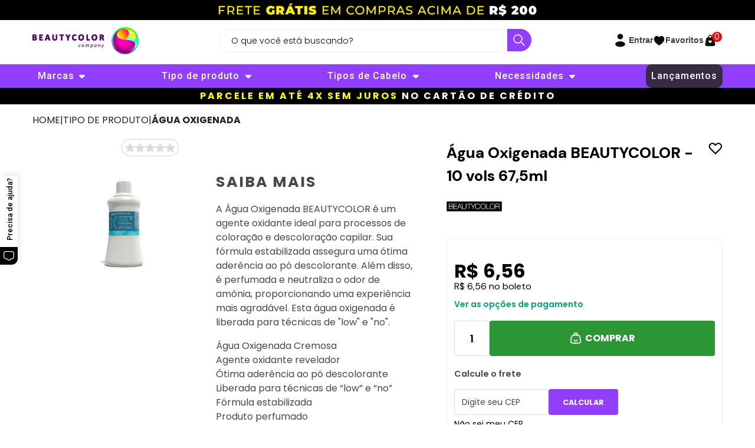

--- FILE ---
content_type: text/html; charset=utf-8
request_url: https://loja.beautycolorcompany.com.br/produto/agua-oxigenada-beautycolor-10-vols-67-5ml-151067
body_size: 32697
content:
<!DOCTYPE html><html lang=pt-BR><head><title>Água Oxigenada BEAUTYCOLOR - 10 vols 67,5ml</title><script async src=https://code.jquery.com/jquery-3.6.0.min.js></script><link rel=preconnect href=https://fonts.googleapis.com /><link rel=preconnect href=https://fonts.gstatic.com crossorigin /><link rel=stylesheet href="https://fonts.googleapis.com/css2?family=Sora:wght@100..800&display=swap" /><link rel=stylesheet href="https://fonts.googleapis.com/css2?family=Roboto:wght@400;500;700&display=swap" media=all /><link rel=stylesheet href="https://fonts.googleapis.com/css2?family=Lato:wght@300;700&display=swap" media=all /><link href="https://fonts.googleapis.com/css2?family=DM+Sans:ital,opsz,wght@0,9..40,100..1000;1,9..40,100..1000&display=swap" rel=stylesheet /><link rel=stylesheet href="https://fonts.googleapis.com/css2?family=Poppins:ital,wght@0,300;0,400;0,500;0,600;0,700;1,300;1,400;1,500;1,600;1,700&display=swap" media=print onload='this.media="all"' /><link rel=preload href=https://beautycolorcompany.fbitsstatic.net/sf/fonts/BrushUp.woff2 as=font type=font/ttf crossorigin=anonymous /><link href="https://fonts.googleapis.com/css2?family=Dosis:wght@200..800&family=Poppins:ital,wght@0,100;0,200;0,300;0,400;0,500;0,600;0,700;0,800;0,900;1,100;1,200;1,300;1,400;1,500;1,600;1,700;1,800;1,900&display=swap" rel=stylesheet /><link rel=stylesheet href=https://cdnjs.cloudflare.com/ajax/libs/font-awesome/6.5.2/css/all.min.css media=print onload='this.media="all"' /><link rel=apple-touch-icon sizes=180x180 href="https://beautycolorcompany.fbitsstatic.net/sf/img/favicon/apple-touch-icon.png?theme=GD-BeautyColor23052025&v=202511261438" /><link rel=icon sizes=192x192 href="https://beautycolorcompany.fbitsstatic.net/sf/img/favicon/android-chrome-192x192.png?theme=GD-BeautyColor23052025&v=202511261438" /><link rel=icon type=image/png sizes=32x32 href="https://beautycolorcompany.fbitsstatic.net/sf/img/favicon/favicon-32x32.png?theme=GD-BeautyColor23052025&v=202511261438" /><link rel=icon type=image/png sizes=16x16 href="https://beautycolorcompany.fbitsstatic.net/sf/img/favicon/favicon-16x16.png?theme=GD-BeautyColor23052025&v=202511261438" /><script>document.addEventListener("DOMContentLoaded",function(){var n=window.innerWidth<=1023,t=document.querySelectorAll("#menu_mobile");n&&t.forEach(function(n){n.classList.add("absolute")})})</script><script>document.addEventListener("DOMContentLoaded",function(){!function(n,t,i,r,u,f,e){n.fbq||(u=n.fbq=function(){u.callMethod?u.callMethod.apply(u,arguments):u.queue.push(arguments)},n._fbq||(n._fbq=u),u.push=u,u.loaded=!0,u.version="2.0",u.queue=[],f=t.createElement(i),f.async=!0,f.src=r,e=t.getElementsByTagName(i)[0],e.parentNode.insertBefore(f,e))}(window,document,"script","https://connect.facebook.net/en_US/fbevents.js");fbq("init","956252736130407");fbq("track","PageView")})</script><script>!function(n,t){"object"==typeof exports&&"undefined"!=typeof module?module.exports=t():"function"==typeof define&&define.amd?define(t):(n="undefined"!=typeof globalThis?globalThis:n||self).Glide=t()}(this,function(){"use strict";function tt(n,t){var r=Object.keys(n),i;return Object.getOwnPropertySymbols&&(i=Object.getOwnPropertySymbols(n),t&&(i=i.filter(function(t){return Object.getOwnPropertyDescriptor(n,t).enumerable})),r.push.apply(r,i)),r}function it(n){for(var i,t=1;t<arguments.length;t++)i=null!=arguments[t]?arguments[t]:{},t%2?tt(Object(i),!0).forEach(function(t){yt(n,t,i[t])}):Object.getOwnPropertyDescriptors?Object.defineProperties(n,Object.getOwnPropertyDescriptors(i)):tt(Object(i)).forEach(function(t){Object.defineProperty(n,t,Object.getOwnPropertyDescriptor(i,t))});return n}function l(n){return l="function"==typeof Symbol&&"symbol"==typeof Symbol.iterator?function(n){return typeof n}:function(n){return n&&"function"==typeof Symbol&&n.constructor===Symbol&&n!==Symbol.prototype?"symbol":typeof n},l(n)}function e(n,t){if(!(n instanceof t))throw new TypeError("Cannot call a class as a function");}function rt(n,t){for(var i,r=0;r<t.length;r++)i=t[r],i.enumerable=i.enumerable||!1,i.configurable=!0,"value"in i&&(i.writable=!0),Object.defineProperty(n,i.key,i)}function o(n,t,i){return t&&rt(n.prototype,t),i&&rt(n,i),n}function yt(n,t,i){return t in n?Object.defineProperty(n,t,{value:i,enumerable:!0,configurable:!0,writable:!0}):n[t]=i,n}function u(n){return u=Object.setPrototypeOf?Object.getPrototypeOf:function(n){return n.__proto__||Object.getPrototypeOf(n)},u(n)}function a(n,t){return a=Object.setPrototypeOf||function(n,t){return n.__proto__=t,n},a(n,t)}function pt(n,t){if(t&&("object"==typeof t||"function"==typeof t))return t;if(void 0!==t)throw new TypeError("Derived constructors may only return object or undefined");return function(n){if(void 0===n)throw new ReferenceError("this hasn't been initialised - super() hasn't been called");return n}(n)}function wt(n){var t=function(){if("undefined"==typeof Reflect||!Reflect.construct||Reflect.construct.sham)return!1;if("function"==typeof Proxy)return!0;try{return Boolean.prototype.valueOf.call(Reflect.construct(Boolean,[],function(){})),!0}catch(n){return!1}}();return function(){var i,r=u(n),f;return t?(f=u(this).constructor,i=Reflect.construct(r,arguments,f)):i=r.apply(this,arguments),pt(this,i)}}function bt(n,t){for(;!Object.prototype.hasOwnProperty.call(n,t)&&null!==(n=u(n)););return n}function v(){return v="undefined"!=typeof Reflect&&Reflect.get?Reflect.get:function(n,t,i){var u=bt(n,t),r;if(u)return r=Object.getOwnPropertyDescriptor(u,t),r.get?r.get.call(arguments.length<3?n:i):r.value},v.apply(this,arguments)}function i(n){console.error("[Glide warn]: ".concat(n))}function t(n){return parseInt(n)}function y(n){return"string"==typeof n}function f(n){var t=l(n);return"function"===t||"object"===t&&!!n}function s(n){return"function"==typeof n}function ut(n){return void 0===n}function p(n){return n.constructor===Array}function dt(n,t,r){var u={},f,e;for(f in t)s(t[f])?u[f]=t[f](n,u,r):i("Extension must be a function");for(e in u)s(u[e].mount)&&u[e].mount();return u}function n(n,t,i){Object.defineProperty(n,t,i)}function w(n,t){var i=Object.assign({},n,t);return t.hasOwnProperty("classes")&&(i.classes=Object.assign({},n.classes,t.classes),["direction","type","slide","arrow","nav"].forEach(function(r){t.classes.hasOwnProperty(r)&&(i.classes[r]=it(it({},n.classes[r]),t.classes[r]))})),t.hasOwnProperty("breakpoints")&&(i.breakpoints=Object.assign({},n.breakpoints,t.breakpoints)),i}function ft(){return(new Date).getTime()}function h(n,t){var i,r,u,e,o=arguments.length>2&&void 0!==arguments[2]?arguments[2]:{},f=0,h=function(){f=!1===o.leading?0:ft();i=null;e=n.apply(r,u);i||(r=u=null)},s=function(){var c=ft(),s;return f||!1!==o.leading||(f=c),s=t-(c-f),r=this,u=arguments,s<=0||s>t?(i&&(clearTimeout(i),i=null),f=c,e=n.apply(r,u),i||(r=u=null)):i||!1===o.trailing||(i=setTimeout(h,s)),e};return s.cancel=function(){clearTimeout(i);f=0;i=r=u=null},s}function et(n){if(n&&n.parentNode){for(var t=n.parentNode.firstChild,i=[];t;t=t.nextSibling)1===t.nodeType&&t!==n&&i.push(t);return i}return[]}function k(n){return Array.prototype.slice.call(n)}function ri(n,t){return{modify:function(n){return t.Direction.is("rtl")?-n:n}}}function ui(n,t){return{modify:function(n){var i=Math.floor(n/t.Sizes.slideWidth);return n+t.Gaps.value*i}}}function fi(n,t){return{modify:function(n){return n+t.Clones.grow/2}}}function ei(n,t){return{modify:function(i){if(n.settings.focusAt>=0){var r=t.Peek.value;return f(r)?i-r.before:i-r}return i}}}function oi(n,t){return{modify:function(i){var f=t.Gaps.value,e=t.Sizes.width,r=n.settings.focusAt,u=t.Sizes.slideWidth;return"center"===r?i-(e/2-u/2):i-u*r-f*r}}}function lt(n){return f(n)?(t=n,Object.keys(t).sort().reduce(function(n,i){return n[i]=t[i],n[i],n},{})):(i("Breakpoints option must be an object"),{});var t}var kt={type:"slider",startAt:0,perView:1,focusAt:0,gap:10,autoplay:!1,hoverpause:!0,keyboard:!0,bound:!1,swipeThreshold:80,dragThreshold:120,perSwipe:"",touchRatio:.5,touchAngle:45,animationDuration:400,rewind:!0,rewindDuration:800,animationTimingFunc:"cubic-bezier(.165, .840, .440, 1)",waitForTransition:!0,throttle:10,direction:"ltr",peek:0,cloningRatio:1,breakpoints:{},classes:{swipeable:"glide--swipeable",dragging:"glide--dragging",direction:{ltr:"glide--ltr",rtl:"glide--rtl"},type:{slider:"glide--slider",carousel:"glide--carousel"},slide:{clone:"glide__slide--clone",active:"glide__slide--active"},arrow:{disabled:"glide__arrow--disabled"},nav:{active:"glide__bullet--active"}}},gt=function(){function n(){var t=arguments.length>0&&void 0!==arguments[0]?arguments[0]:{};e(this,n);this.events=t;this.hop=t.hasOwnProperty}return o(n,[{key:"on",value:function(n,t){var r,i;if(!p(n))return this.hop.call(this.events,n)||(this.events[n]=[]),r=this.events[n].push(t)-1,{remove:function(){delete this.events[n][r]}};for(i=0;i<n.length;i++)this.on(n[i],t)}},{key:"emit",value:function(n,t){if(p(n))for(var i=0;i<n.length;i++)this.emit(n[i],t);else this.hop.call(this.events,n)&&this.events[n].forEach(function(n){n(t||{})})}}]),n}(),ni=function(){function n(t){var i=arguments.length>1&&void 0!==arguments[1]?arguments[1]:{};e(this,n);this._c={};this._t=[];this._e=new gt;this.disabled=!1;this.selector=t;this.settings=w(kt,i);this.index=this.settings.startAt}return o(n,[{key:"mount",value:function(){var n=arguments.length>0&&void 0!==arguments[0]?arguments[0]:{};return this._e.emit("mount.before"),f(n)?this._c=dt(this,n,this._e):i("You need to provide a object on `mount()`"),this._e.emit("mount.after"),this}},{key:"mutate",value:function(){var n=arguments.length>0&&void 0!==arguments[0]?arguments[0]:[];return p(n)?this._t=n:i("You need to provide a array on `mutate()`"),this}},{key:"update",value:function(){var n=arguments.length>0&&void 0!==arguments[0]?arguments[0]:{};return this.settings=w(this.settings,n),n.hasOwnProperty("startAt")&&(this.index=n.startAt),this._e.emit("update"),this}},{key:"go",value:function(n){return this._c.Run.make(n),this}},{key:"move",value:function(n){return this._c.Transition.disable(),this._c.Move.make(n),this}},{key:"destroy",value:function(){return this._e.emit("destroy"),this}},{key:"play",value:function(){var n=arguments.length>0&&void 0!==arguments[0]&&arguments[0];return n&&(this.settings.autoplay=n),this._e.emit("play"),this}},{key:"pause",value:function(){return this._e.emit("pause"),this}},{key:"disable",value:function(){return this.disabled=!0,this}},{key:"enable",value:function(){return this.disabled=!1,this}},{key:"on",value:function(n,t){return this._e.on(n,t),this}},{key:"isType",value:function(n){return this.settings.type===n}},{key:"settings",get:function(){return this._o},set:function(n){f(n)?this._o=n:i("Options must be an `object` instance.")}},{key:"index",get:function(){return this._i},set:function(n){this._i=t(n)}},{key:"type",get:function(){return this.settings.type}},{key:"disabled",get:function(){return this._d},set:function(n){this._d=!!n}}]),n}(),b={ltr:["marginLeft","marginRight"],rtl:["marginRight","marginLeft"]},r=function(){function n(){var t=arguments.length>0&&void 0!==arguments[0]?arguments[0]:{};e(this,n);this.listeners=t}return o(n,[{key:"on",value:function(n,t,i){var u=arguments.length>3&&void 0!==arguments[3]&&arguments[3],r;for(y(n)&&(n=[n]),r=0;r<n.length;r++)this.listeners[n[r]]=i,t.addEventListener(n[r],this.listeners[n[r]],u)}},{key:"off",value:function(n,t){var r=arguments.length>2&&void 0!==arguments[2]&&arguments[2],i;for(y(n)&&(n=[n]),i=0;i<n.length;i++)t.removeEventListener(n[i],this.listeners[n[i]],r)}},{key:"destroy",value:function(){delete this.listeners}}]),n}(),ti=["ltr","rtl"],ii={">":"<","<":">","=":"="},ot=!1,d,at,vt;try{d=Object.defineProperty({},"passive",{get:function(){ot=!0}});window.addEventListener("testPassive",null,d);window.removeEventListener("testPassive",null,d)}catch(tt){}var g=ot,c=["touchstart","mousedown"],st=["touchmove","mousemove"],ht=["touchend","touchcancel","mouseup","mouseleave"],ct=["mousedown","mousemove","mouseup","mouseleave"],nt='[data-glide-el^="controls"]',si="".concat(nt,' [data-glide-dir*="<"]'),hi="".concat(nt,' [data-glide-dir*=">"]');return at={Html:function(t,r,u){var f={mount:function(){this.root=t.selector;this.track=this.root.querySelector('[data-glide-el="track"]');this.collectSlides()},collectSlides:function(){this.slides=k(this.wrapper.children).filter(function(n){return!n.classList.contains(t.settings.classes.slide.clone)})}};return n(f,"root",{get:function(){return f._r},set:function(n){y(n)&&(n=document.querySelector(n));null!==n?f._r=n:i("Root element must be a existing Html node")}}),n(f,"track",{get:function(){return f._t},set:function(n){f._t=n}}),n(f,"wrapper",{get:function(){return f.track.children[0]}}),u.on("update",function(){f.collectSlides()}),f},Translate:function(n,t,r){var u={set:function(r){var f=function(n,t,r){var u=[ui,fi,ei,oi].concat(n._t,[ri]);return{mutate:function(f){for(var o,e=0;e<u.length;e++)o=u[e],s(o)&&s(o().modify)?f=o(n,t,r).modify(f):i("Transformer should be a function that returns an object with `modify()` method");return f}}}(n,t).mutate(r),u="translate3d(".concat(-1*f,"px, 0px, 0px)");t.Html.wrapper.style.mozTransform=u;t.Html.wrapper.style.webkitTransform=u;t.Html.wrapper.style.transform=u},remove:function(){t.Html.wrapper.style.transform=""},getStartIndex:function(){var i=t.Sizes.length,r=n.index,u=n.settings.perView;return t.Run.isOffset(">")||t.Run.isOffset("|>")?i+(r-u):(r+u)%i},getTravelDistance:function(){var i=t.Sizes.slideWidth*n.settings.perView;return t.Run.isOffset(">")||t.Run.isOffset("|>")?-1*i:i}};return r.on("move",function(i){if(!n.isType("carousel")||!t.Run.isOffset())return u.set(i.movement);t.Transition.after(function(){r.emit("translate.jump");u.set(t.Sizes.slideWidth*n.index)});var f=t.Sizes.slideWidth*t.Translate.getStartIndex();return u.set(f-t.Translate.getTravelDistance())}),r.on("destroy",function(){u.remove()}),u},Transition:function(t,i,r){var f=!1,u={compose:function(n){var i=t.settings;return f?"".concat(n," 0ms ").concat(i.animationTimingFunc):"".concat(n," ").concat(this.duration,"ms ").concat(i.animationTimingFunc)},set:function(){var n=arguments.length>0&&void 0!==arguments[0]?arguments[0]:"transform";i.Html.wrapper.style.transition=this.compose(n)},remove:function(){i.Html.wrapper.style.transition=""},after:function(n){setTimeout(function(){n()},this.duration)},enable:function(){f=!1;this.set()},disable:function(){f=!0;this.set()}};return n(u,"duration",{get:function(){var n=t.settings;return t.isType("slider")&&i.Run.offset?n.rewindDuration:n.animationDuration}}),r.on("move",function(){u.set()}),r.on(["build.before","resize","translate.jump"],function(){u.disable()}),r.on("run",function(){u.enable()}),r.on("destroy",function(){u.remove()}),u},Direction:function(t,r,u){var f={mount:function(){this.value=t.settings.direction},resolve:function(n){var t=n.slice(0,1);return this.is("rtl")?n.split(t).join(ii[t]):n},is:function(n){return this.value===n},addClass:function(){r.Html.root.classList.add(t.settings.classes.direction[this.value])},removeClass:function(){r.Html.root.classList.remove(t.settings.classes.direction[this.value])}};return n(f,"value",{get:function(){return f._v},set:function(n){ti.indexOf(n)>-1?f._v=n:i("Direction value must be `ltr` or `rtl`")}}),u.on(["destroy","update"],function(){f.removeClass()}),u.on("update",function(){f.mount()}),u.on(["build.before","update"],function(){f.addClass()}),f},Peek:function(i,r,u){var e={mount:function(){this.value=i.settings.peek}};return n(e,"value",{get:function(){return e._v},set:function(n){f(n)?(n.before=t(n.before),n.after=t(n.after)):n=t(n);e._v=n}}),n(e,"reductor",{get:function(){var n=e.value,t=i.settings.perView;return f(n)?n.before/t+n.after/t:2*n/t}}),u.on(["resize","update"],function(){e.mount()}),e},Sizes:function(t,i,r){var u={setupSlides:function(){for(var r="".concat(this.slideWidth,"px"),t=i.Html.slides,n=0;n<t.length;n++)t[n].style.width=r},setupWrapper:function(){i.Html.wrapper.style.width="".concat(this.wrapperSize,"px")},remove:function(){for(var t=i.Html.slides,n=0;n<t.length;n++)t[n].style.width="";i.Html.wrapper.style.width=""}};return n(u,"length",{get:function(){return i.Html.slides.length}}),n(u,"width",{get:function(){return i.Html.track.offsetWidth}}),n(u,"wrapperSize",{get:function(){return u.slideWidth*u.length+i.Gaps.grow+i.Clones.grow}}),n(u,"slideWidth",{get:function(){return u.width/t.settings.perView-i.Peek.reductor-i.Gaps.reductor}}),r.on(["build.before","resize","update"],function(){u.setupSlides();u.setupWrapper()}),r.on("destroy",function(){u.remove()}),u},Gaps:function(i,r,u){var f={apply:function(n){for(var i,u,t=0,f=n.length;t<f;t++)i=n[t].style,u=r.Direction.value,i[b[u][0]]=0!==t?"".concat(this.value/2,"px"):"",i[b[u][1]]=t!==n.length-1?"".concat(this.value/2,"px"):""},remove:function(n){for(var i,t=0,r=n.length;t<r;t++)i=n[t].style,i.marginLeft="",i.marginRight=""}};return n(f,"value",{get:function(){return t(i.settings.gap)}}),n(f,"grow",{get:function(){return f.value*r.Sizes.length}}),n(f,"reductor",{get:function(){var n=i.settings.perView;return f.value*(n-1)/n}}),u.on(["build.after","update"],h(function(){f.apply(r.Html.wrapper.children)},30)),u.on("destroy",function(){f.remove(r.Html.wrapper.children)}),f},Move:function(i,r,u){var f={mount:function(){this._o=0},make:function(){var n=this,t=arguments.length>0&&void 0!==arguments[0]?arguments[0]:0;this.offset=t;u.emit("move",{movement:this.value});r.Transition.after(function(){u.emit("move.after",{movement:n.value})})}};return n(f,"offset",{get:function(){return f._o},set:function(n){f._o=ut(n)?0:t(n)}}),n(f,"translate",{get:function(){return r.Sizes.slideWidth*i.index}}),n(f,"value",{get:function(){var n=this.offset,t=this.translate;return r.Direction.is("rtl")?t+n:t-n}}),u.on(["build.before","run"],function(){f.make()}),f},Clones:function(t,i,r){var u={mount:function(){this.items=[];t.isType("carousel")&&(this.items=this.collect())},collect:function(){var f=arguments.length>0&&void 0!==arguments[0]?arguments[0]:[],n=i.Html.slides,e=t.settings,o=e.perView,c=e.classes,p=e.cloningRatio,r,s,u,h;if(n.length>0)for(var w=+!!t.settings.peek,l=o+w+Math.round(o/2),a=n.slice(0,l).reverse(),v=n.slice(-1*l),y=0;y<Math.max(p,Math.floor(o/n.length));y++){for(r=0;r<a.length;r++)s=a[r].cloneNode(!0),s.classList.add(c.slide.clone),f.push(s);for(u=0;u<v.length;u++)h=v[u].cloneNode(!0),h.classList.add(c.slide.clone),f.unshift(h)}return f},append:function(){for(var t,r,n=this.items,f=i.Html,e=f.wrapper,c=f.slides,o=Math.floor(n.length/2),s=n.slice(0,o).reverse(),h=n.slice(-1*o).reverse(),l="".concat(i.Sizes.slideWidth,"px"),u=0;u<h.length;u++)e.appendChild(h[u]);for(t=0;t<s.length;t++)e.insertBefore(s[t],c[0]);for(r=0;r<n.length;r++)n[r].style.width=l},remove:function(){for(var t=this.items,n=0;n<t.length;n++)i.Html.wrapper.removeChild(t[n])}};return n(u,"grow",{get:function(){return(i.Sizes.slideWidth+i.Gaps.value)*u.items.length}}),r.on("update",function(){u.remove();u.mount();u.append()}),r.on("build.before",function(){t.isType("carousel")&&u.append()}),r.on("destroy",function(){u.remove()}),u},Resize:function(n,t,i){var u=new r,f={mount:function(){this.bind()},bind:function(){u.on("resize",window,h(function(){i.emit("resize")},n.settings.throttle))},unbind:function(){u.off("resize",window)}};return i.on("destroy",function(){f.unbind();u.destroy()}),f},Build:function(n,t,i){var r={mount:function(){i.emit("build.before");this.typeClass();this.activeClass();i.emit("build.after")},typeClass:function(){t.Html.root.classList.add(n.settings.classes.type[n.settings.type])},activeClass:function(){var r=n.settings.classes,i=t.Html.slides[n.index];i&&(i.classList.add(r.slide.active),et(i).forEach(function(n){n.classList.remove(r.slide.active)}))},removeClasses:function(){var i=n.settings.classes,r=i.type,u=i.slide;t.Html.root.classList.remove(r[n.settings.type]);t.Html.slides.forEach(function(n){n.classList.remove(u.active)})}};return i.on(["destroy","update"],function(){r.removeClasses()}),i.on(["resize","update"],function(){r.mount()}),i.on("move.after",function(){r.activeClass()}),r},Run:function(r,u,f){var e={mount:function(){this._o=!1},make:function(n){var t=this;r.disabled||(!r.settings.waitForTransition||r.disable(),this.move=n,f.emit("run.before",this.move),this.calculate(),f.emit("run",this.move),u.Transition.after(function(){t.isStart()&&f.emit("run.start",t.move);t.isEnd()&&f.emit("run.end",t.move);t.isOffset()&&(t._o=!1,f.emit("run.offset",t.move));f.emit("run.after",t.move);r.enable()}))},calculate:function(){var c=this.move,o=this.length,u=c.steps,n=c.direction,f=1,s,h;if("="===n)return r.settings.bound&&t(u)>o?void(r.index=o):void(r.index=u);if(">"!==n||">"!==u)if("<"!==n||"<"!==u){if("|"===n&&(f=r.settings.perView||1),">"===n||"|"===n&&">"===u)return s=function(n){var t=r.index;return r.isType("carousel")?t+n:t+(n-t%n)}(f),s>o&&(this._o=!0),void(r.index=function(n,t){var i=e.length;return n<=i?n:r.isType("carousel")?n-(i+1):r.settings.rewind?e.isBound()&&!e.isEnd()?i:0:e.isBound()?i:Math.floor(i/t)*t}(s,f));if("<"===n||"|"===n&&"<"===u)return h=function(n){var t=r.index;return r.isType("carousel")?t-n:(Math.ceil(t/n)-1)*n}(f),h<0&&(this._o=!0),void(r.index=function(n,t){var i=e.length;return n>=0?n:r.isType("carousel")?n+(i+1):r.settings.rewind?e.isBound()&&e.isStart()?i:Math.floor(i/t)*t:0}(h,f));i("Invalid direction pattern [".concat(n).concat(u,"] has been used"))}else r.index=0;else r.index=o},isStart:function(){return r.index<=0},isEnd:function(){return r.index>=this.length},isOffset:function(){var n=arguments.length>0&&void 0!==arguments[0]?arguments[0]:void 0;return n?!!this._o&&("|>"===n?"|"===this.move.direction&&">"===this.move.steps:"|<"===n?"|"===this.move.direction&&"<"===this.move.steps:this.move.direction===n):this._o},isBound:function(){return r.isType("slider")&&"center"!==r.settings.focusAt&&r.settings.bound}};return n(e,"move",{get:function(){return this._m},set:function(n){var i=n.substr(1);this._m={direction:n.substr(0,1),steps:i?t(i)?t(i):i:0}}}),n(e,"length",{get:function(){var n=r.settings,i=u.Html.slides.length;return this.isBound()?i-1-(t(n.perView)-1)+t(n.focusAt):i-1}}),n(e,"offset",{get:function(){return this._o}}),e},Swipe:function(n,i,u){var f=new r,s=0,l=0,v=0,a=!1,e=!!g&&{passive:!0},o={mount:function(){this.bindSwipeStart()},start:function(i){if(!a&&!n.disabled){this.disable();var r=this.touches(i);s=null;l=t(r.pageX);v=t(r.pageY);this.bindSwipeMove();this.bindSwipeEnd();u.emit("swipe.start")}},move:function(r){if(!n.disabled){var f=n.settings,c=f.touchAngle,a=f.touchRatio,y=f.classes,e=this.touches(r),o=t(e.pageX)-l,p=t(e.pageY)-v,w=Math.abs(o<<2),h=Math.abs(p<<2),b=Math.sqrt(w+h),k=Math.sqrt(h);if(!(180*(s=Math.asin(k/b))/Math.PI<c))return!1;r.stopPropagation();i.Move.make(o*parseFloat(a));i.Html.root.classList.add(y.dragging);u.emit("swipe.move")}},end:function(t){if(!n.disabled){var r=n.settings,f=r.perSwipe,e=r.touchAngle,a=r.classes,v=this.touches(t),o=this.threshold(t),h=v.pageX-l,c=180*s/Math.PI;this.enable();h>o&&c<e?i.Run.make(i.Direction.resolve("".concat(f,"<"))):h<-o&&c<e?i.Run.make(i.Direction.resolve("".concat(f,">"))):i.Move.make();i.Html.root.classList.remove(a.dragging);this.unbindSwipeMove();this.unbindSwipeEnd();u.emit("swipe.end")}},bindSwipeStart:function(){var t=this,r=n.settings,u=r.swipeThreshold,o=r.dragThreshold;u&&f.on(c[0],i.Html.wrapper,function(n){t.start(n)},e);o&&f.on(c[1],i.Html.wrapper,function(n){t.start(n)},e)},unbindSwipeStart:function(){f.off(c[0],i.Html.wrapper,e);f.off(c[1],i.Html.wrapper,e)},bindSwipeMove:function(){var t=this;f.on(st,i.Html.wrapper,h(function(n){t.move(n)},n.settings.throttle),e)},unbindSwipeMove:function(){f.off(st,i.Html.wrapper,e)},bindSwipeEnd:function(){var n=this;f.on(ht,i.Html.wrapper,function(t){n.end(t)})},unbindSwipeEnd:function(){f.off(ht,i.Html.wrapper)},touches:function(n){return ct.indexOf(n.type)>-1?n:n.touches[0]||n.changedTouches[0]},threshold:function(t){var i=n.settings;return ct.indexOf(t.type)>-1?i.dragThreshold:i.swipeThreshold},enable:function(){return a=!1,i.Transition.enable(),this},disable:function(){return a=!0,i.Transition.disable(),this}};return u.on("build.after",function(){i.Html.root.classList.add(n.settings.classes.swipeable)}),u.on("destroy",function(){o.unbindSwipeStart();o.unbindSwipeMove();o.unbindSwipeEnd();f.destroy()}),o},Images:function(n,t,i){var u=new r,f={mount:function(){this.bind()},bind:function(){u.on("dragstart",t.Html.wrapper,this.dragstart)},unbind:function(){u.off("dragstart",t.Html.wrapper)},dragstart:function(n){n.preventDefault()}};return i.on("destroy",function(){f.unbind();u.destroy()}),f},Anchors:function(t,i,u){var o=new r,e=!1,s=!1,f={mount:function(){this._a=i.Html.wrapper.querySelectorAll("a");this.bind()},bind:function(){o.on("click",i.Html.wrapper,this.click)},unbind:function(){o.off("click",i.Html.wrapper)},click:function(n){s&&(n.stopPropagation(),n.preventDefault())},detach:function(){if(s=!0,!e){for(var n=0;n<this.items.length;n++)this.items[n].draggable=!1;e=!0}return this},attach:function(){if(s=!1,e){for(var n=0;n<this.items.length;n++)this.items[n].draggable=!0;e=!1}return this}};return n(f,"items",{get:function(){return f._a}}),u.on("swipe.move",function(){f.detach()}),u.on("swipe.end",function(){i.Transition.after(function(){f.attach()})}),u.on("destroy",function(){f.attach();f.unbind();o.destroy()}),f},Controls:function(t,i,u){var e=new r,o=!!g&&{passive:!0},f={mount:function(){this._n=i.Html.root.querySelectorAll('[data-glide-el="controls[nav]"]');this._c=i.Html.root.querySelectorAll(nt);this._arrowControls={previous:i.Html.root.querySelectorAll(si),next:i.Html.root.querySelectorAll(hi)};this.addBindings()},setActive:function(){for(var n=0;n<this._n.length;n++)this.addClass(this._n[n].children)},removeActive:function(){for(var n=0;n<this._n.length;n++)this.removeClass(this._n[n].children)},addClass:function(n){var r=t.settings,i=n[t.index];i&&(i.classList.add(r.classes.nav.active),et(i).forEach(function(n){n.classList.remove(r.classes.nav.active)}))},removeClass:function(n){var i=n[t.index];null==i||i.classList.remove(t.settings.classes.nav.active)},setArrowState:function(){if(!t.settings.rewind){var n=f._arrowControls.next,r=f._arrowControls.previous;this.resetArrowState(n,r);0===t.index&&this.disableArrow(r);t.index===i.Run.length&&this.disableArrow(n)}},resetArrowState:function(){for(var u=t.settings,i=arguments.length,r=new Array(i),n=0;n<i;n++)r[n]=arguments[n];r.forEach(function(n){k(n).forEach(function(n){n.classList.remove(u.classes.arrow.disabled)})})},disableArrow:function(){for(var u=t.settings,i=arguments.length,r=new Array(i),n=0;n<i;n++)r[n]=arguments[n];r.forEach(function(n){k(n).forEach(function(n){n.classList.add(u.classes.arrow.disabled)})})},addBindings:function(){for(var n=0;n<this._c.length;n++)this.bind(this._c[n].children)},removeBindings:function(){for(var n=0;n<this._c.length;n++)this.unbind(this._c[n].children)},bind:function(n){for(var t=0;t<n.length;t++)e.on("click",n[t],this.click),e.on("touchstart",n[t],this.click,o)},unbind:function(n){for(var t=0;t<n.length;t++)e.off(["click","touchstart"],n[t])},click:function(n){g||"touchstart"!==n.type||n.preventDefault();var t=n.currentTarget.getAttribute("data-glide-dir");i.Run.make(i.Direction.resolve(t))}};return n(f,"items",{get:function(){return f._c}}),u.on(["mount.after","move.after"],function(){f.setActive()}),u.on(["mount.after","run"],function(){f.setArrowState()}),u.on("destroy",function(){f.removeBindings();f.removeActive();e.destroy()}),f},Keyboard:function(n,t,i){var u=new r,f={mount:function(){n.settings.keyboard&&this.bind()},bind:function(){u.on("keyup",document,this.press)},unbind:function(){u.off("keyup",document)},press:function(i){var r=n.settings.perSwipe;["ArrowRight","ArrowLeft"].includes(i.code)&&t.Run.make(t.Direction.resolve("".concat(r).concat({ArrowRight:">",ArrowLeft:"<"}[i.code])))}};return i.on(["destroy","update"],function(){f.unbind()}),i.on("update",function(){f.mount()}),i.on("destroy",function(){u.destroy()}),f},Autoplay:function(i,u,f){var o=new r,e={mount:function(){this.enable();this.start();i.settings.hoverpause&&this.bind()},enable:function(){this._e=!0},disable:function(){this._e=!1},start:function(){var n=this;this._e&&(this.enable(),i.settings.autoplay&&ut(this._i)&&(this._i=setInterval(function(){n.stop();u.Run.make(">");n.start();f.emit("autoplay")},this.time)))},stop:function(){this._i=clearInterval(this._i)},bind:function(){var n=this;o.on("mouseover",u.Html.root,function(){n._e&&n.stop()});o.on("mouseout",u.Html.root,function(){n._e&&n.start()})},unbind:function(){o.off(["mouseover","mouseout"],u.Html.root)}};return n(e,"time",{get:function(){var n=u.Html.slides[i.index].getAttribute("data-glide-autoplay");return t(n||i.settings.autoplay)}}),f.on(["destroy","update"],function(){e.unbind()}),f.on(["run.before","swipe.start","update"],function(){e.stop()}),f.on(["pause","destroy"],function(){e.disable();e.stop()}),f.on(["run.after","swipe.end"],function(){e.start()}),f.on(["play"],function(){e.enable();e.start()}),f.on("update",function(){e.mount()}),f.on("destroy",function(){o.destroy()}),e},Breakpoints:function(n,t,i){var o=new r,u=n.settings,f=lt(u.breakpoints),s=Object.assign({},u),e={match:function(n){if(void 0!==window.matchMedia)for(var t in n)if(n.hasOwnProperty(t)&&window.matchMedia("(max-width: ".concat(t,"px)")).matches)return n[t];return s}};return Object.assign(u,e.match(f)),o.on("resize",window,h(function(){n.settings=w(u,e.match(f))},n.settings.throttle)),i.on("update",function(){f=lt(f);s=Object.assign({},u)}),i.on("destroy",function(){o.off("resize",window)}),e}},vt=function(n){function t(){return e(this,t),i.apply(this,arguments)}!function(n,t){if("function"!=typeof t&&null!==t)throw new TypeError("Super expression must either be null or a function");n.prototype=Object.create(t&&t.prototype,{constructor:{value:n,writable:!0,configurable:!0}});t&&a(n,t)}(t,n);var i=wt(t);return o(t,[{key:"mount",value:function(){var n=arguments.length>0&&void 0!==arguments[0]?arguments[0]:{};return v(u(t.prototype),"mount",this).call(this,Object.assign({},at,n))}}]),t}(ni),vt})</script><script type=application/ld+json>{"@context":"https://schema.org/","@type":"Product","name":"Água Oxigenada BEAUTYCOLOR - 10 vols 67,5ml","image":["https://beautycolorcompany.fbitsstatic.net/img/p/agua-oxigenada-beautycolor-10-vols-67-5ml-151067/337774.jpg?w=420&h=420&v=202503121822"],"sku":"LPA02730","gtin13":"7896509960531","url":"https://loja.beautycolorcompany.com.br/produto/agua-oxigenada-beautycolor-10-vols-67-5ml-151067","brand":{"@type":"Brand","name":"BEAUTYCOLOR"},"offers":{"@type":"Offer","url":"https://loja.beautycolorcompany.com.br/produto/agua-oxigenada-beautycolor-10-vols-67-5ml-151067","priceCurrency":"BRL","price":"6.56","availability":"https://schema.org/InStock","itemCondition":"https://schema.org/NewCondition"}}</script><link href="https://beautycolorcompany.fbitsstatic.net/sf/bundle/?type=css&paths=crucial,tailwind,header,slider,pages/product/crucial&theme=GD-BeautyColor23052025&v=202511261438" rel=stylesheet /><script src="https://beautycolorcompany.fbitsstatic.net/sf/bundle/?type=js&paths=slider,product/slider_config&theme=GD-BeautyColor23052025&v=202511261438" defer></script><meta name=viewport content="width=device-width, initial-scale=1" /><style>.promocoes_extras{background:#000}</style></head><body class=product-page><div hidden><svg xmlns:xlink=http://www.w3.org/1999/xlink xmlns=http://www.w3.org/2000/svg><symbol id=i-search viewbox="0 0 20 20"><circle fill=none stroke=currentColor stroke-width=1.5 stroke-linecap=round stroke-linejoin=round cx=8 cy=8 r=7 /><path fill=none stroke=currentColor stroke-width=1.5 stroke-linecap=round stroke-linejoin=round d=M19,19l-6-6 /></symbol><symbol id=i-user viewbox="0 0 24 24"><path fill=none stroke=currentColor stroke-width=2 d=M1,21.8c0-4.3,3.6-7.8,11-7.8c7.4,0,11,3.5,11,7.8c0,0.7-0.5,1.2-1.1,1.2H2.1C1.5,23,1,22.4,1,21.8z /><path fill=none stroke=currentColor stroke-width=2 d=M16.1,5.1c0,2.3-1.8,4.1-4.1,4.1c-2.3,0-4.1-1.8-4.1-4.1S9.7,1,12,1C14.3,1,16.1,2.8,16.1,5.1z /></symbol><symbol id=i-cart viewbox="0 0 27 30"><circle fill=none stroke=currentColor stroke-width=2 stroke-linecap=round stroke-linejoin=round cx=4.5 cy=25.5 r=3 /><circle fill=none stroke=currentColor stroke-width=2 stroke-linecap=round stroke-linejoin=round cx=21 cy=25.5 r=3 /><path fill=none stroke=currentColor stroke-width=2 stroke-linecap=round stroke-linejoin=round d=M21,22.5H4.5v-21h-3 /><path fill=none stroke=currentColor stroke-width=2 stroke-linecap=round stroke-linejoin=round d=M4.5,4.5l21,1.5L24,16.5H4.5 /></symbol><symbol id=i-close viewbox="0 0 17 17"><path fill-rule=evenodd clip-rule=evenodd fill=currentColor d=M0.8,14.3c-0.5,0.5-0.5,1.4,0,1.9c0.5,0.5,1.4,0.5,1.9,0l5.8-5.8l5.8,5.8c0.5,0.5,1.4,0.5,1.9,0c0.5-0.5,0.5-1.4,0-1.9l-5.8-5.8l5.8-5.8c0.5-0.5,0.5-1.4,0-1.9c-0.5-0.5-1.4-0.5-1.9,0L8.5,6.6L2.7,0.8c-0.5-0.5-1.4-0.5-1.9,0c-0.5,0.5-0.5,1.4,0,1.9l5.8,5.8L0.8,14.3z /></symbol><symbol id=i-bars viewbox="0 0 30 25"><path fill-rule=evenodd clip-rule=evenodd fill=currentColor d="M0,1.5C0,0.7,0.7,0,1.5,0h27C29.3,0,30,0.7,30,1.5C30,2.3,29.3,3,28.5,3h-27C0.7,3,0,2.3,0,1.5z M0,12.5C0,11.7,0.7,11,1.5,11h27c0.8,0,1.5,0.7,1.5,1.5S29.3,14,28.5,14h-27C0.7,14,0,13.3,0,12.5z M1.5,22C0.7,22,0,22.7,0,23.5S0.7,25,1.5,25h27c0.8,0,1.5-0.7,1.5-1.5S29.3,22,28.5,22H1.5z" /></symbol><symbol id=i-wishlist viewbox="0 0 25 23"><path fill=currentColor stroke=currentColor stroke-width=0.7 d="M12.5,4.5c0.6-1.1,1.2-2,1.9-2.6c1-0.9,2.2-1.3,3.7-1.3c1.8,0,3.3,0.8,4.5,2c1.1,1.2,1.8,3,1.8,4.9c0,3.3-0.9,5.8-2.8,8.1c-1.9,2.3-4.8,4.3-8.9,6.8c-0.2,0.1-0.4,0.1-0.7,0c-3.6-2.5-6.5-4.5-8.5-6.7c-2-2.3-3.2-4.8-3.2-8.2c0-1.9,0.7-3.6,1.9-4.9c1.1-1.2,2.7-2,4.4-2C9.6,0.5,11.1,1.9,12.5,4.5z M15.2,2.9c-0.8,0.7-1.5,1.8-2.1,3.3c-0.1,0.1-0.2,0.2-0.3,0.3c-0.3,0.2-0.7,0-0.8-0.3c-1.3-2.9-2.6-4.3-5.2-4.3c-1.4,0-2.6,0.6-3.6,1.6S1.7,5.9,1.7,7.5c0,3,1,5.2,2.8,7.3c1.8,2.1,4.6,4,8,6.3c3.8-2.4,6.5-4.3,8.3-6.4c1.7-2,2.5-4.2,2.5-7.2c0-1.5-0.6-2.9-1.5-3.9s-2.2-1.6-3.6-1.6C16.9,1.9,16,2.2,15.2,2.9L15.2,2.9z" /></symbol><symbol id=i-address viewbox="0 0 18 22"><path fill=none stroke=currentColor stroke-width=2 d=M9,20.4c0,0,7.5-6.7,7.5-11.7c0-4.1-3.4-7.5-7.5-7.5c-4.1,0-7.5,3.4-7.5,7.5C1.5,13.8,9,20.4,9,20.4z /><path fill=none stroke=currentColor stroke-width=2 d=M11.4,8.4c0,1.3-1.1,2.4-2.4,2.4c-1.3,0-2.4-1.1-2.4-2.4C6.6,7.1,7.7,6,9,6C10.3,6,11.4,7.1,11.4,8.4z /></symbol><symbol id=i-arrow-right viewbox="0 0 8 14"><path fill-rule=evenodd clip-rule=evenodd fill=currentColor d=M0.8,11.4c-0.4,0.4-0.4,1,0,1.4c0.4,0.4,1,0.4,1.4,0l5.1-5.1c0.2-0.2,0.3-0.4,0.3-0.7c0,0,0-0.1,0-0.1c0-0.2-0.1-0.5-0.3-0.7L2.2,1.2c-0.4-0.4-1-0.4-1.4,0c-0.4,0.4-0.4,1,0,1.4L5.2,7L0.8,11.4z /></symbol><symbol id=i-star viewBox="0 0 18 18"><path fill=currentColor d=M6.2,5.9L0.5,6.5C0.3,6.6,0.1,6.7,0,6.9C0,7.1,0,7.3,0.2,7.5c1.7,1.5,4.2,3.8,4.2,3.8s-0.7,3.4-1.2,5.6l0,0c0,0.2,0,0.4,0.2,0.5c0.2,0.1,0.4,0.1,0.6,0c2-1.1,5-2.8,5-2.8l5,2.8c0.2,0.1,0.4,0.1,0.6,0c0.2-0.1,0.3-0.3,0.2-0.5l-1.2-5.6l4.2-3.8l0,0C18,7.3,18,7.1,18,6.9c-0.1-0.2-0.2-0.3-0.4-0.4c-2.3-0.3-5.7-0.6-5.7-0.6L9.5,0.7C9.4,0.5,9.2,0.4,9,0.4c-0.2,0-0.4,0.1-0.5,0.3L6.2,5.9z /></symbol></svg></div><header class="header sticky top-0"><div class="topbar viewport"><div class="container flex justify-between"><p class="w-full text-center"><img class=top_bar src=# style=margin:auto;display:none alt="Banner TOPBAR, onde mostra os descontos atuais - Atualmente com Frete Grátis acima de R$ 200 E cupom primeira compra com NOVOS10" /></p></div></div><div class="header-wrapper viewport"><div class="container flex relative justify-between items-center"><div class=lg:hidden><button class="header-menu-mobile_trigger pr-2" data-click-target=.header-nav onclick=clickable.active(event) aria-label="Abrir menu"><svg width=24 height=20><use xlink:href=#i-bars></use></svg></button></div><div id=header-logo class="header-logo js-logo flex items-center"><a href=/><img src="https://beautycolorcompany.fbitsstatic.net/sf/img/logo.png?theme=GD-BeautyColor23052025&v=202511261438" alt=beautycolorcompany width=180 height=45 /></a></div><div class="header-search hidden fixed lg:relative lg:flex justify-center flex-1 lg:w-full p-6 pt-2 lg:p-0 z-20"><button type=button class="header-search_close mr-[-0.5rem] p-2 lg:hidden" aria-label=Fechar onclick=clickable.close()><svg width=17 height=17><use xlink:href=#i-close></use></svg></button><form id=search class="header-search_form relative w-full lg:max-w-[530px]" onsubmit=search(event,null)><div class="header-search_form-inputs flex flex-grow items-strech"><input id=search-bar class="header-search_input border-none p-0 w-full" type=search placeholder="O que você está buscando?" autocomplete=off /><button class="header-search_btn flex items-center justify-center" type=submit aria-label=Buscar><svg style=color:#fff width=20 height=20><use xlink:href=#i-search></use></svg></button></div><div id=autocomplete-list class="absolute top-full right-0 left-0 z-20"></div></form></div><div class="header-action flex items-center justify-end"><div class="lg:flex hidden"><div class="header-login flex relative"><div class=header-action_link data-user=unlogged><svg style=width:auto;height:4vh viewBox="0 0 24 24" fill=none xmlns=http://www.w3.org/2000/svg><g class=SVGRepo_bgCarrier stroke-width=0></g><g class=SVGRepo_tracerCarrier stroke-linecap=round stroke-linejoin=round></g><g class=SVGRepo_iconCarrier><circle cx=12 cy=6 r=4 fill=#0f0f0f></circle><ellipse cx=12 cy=17 rx=7 ry=4 fill=#0f0f0f></ellipse></g></svg><div class=header-login><a href="https://checkout.beautycolorcompany.com.br/Login/Authenticate?returnUrl=" data-user-attr=href class=w-full>Entrar</a><input type=hidden id=login-url value="https://checkout.beautycolorcompany.com.br/Login/Authenticate?returnUrl=" /></div></div><div class="header-action_link pointer hidden" data-user=logged data-click-out=true onclick=clickable.active(event)><svg style=width:auto;height:4vh viewBox="0 0 24 24" fill=none xmlns=http://www.w3.org/2000/svg><g class=SVGRepo_bgCarrier stroke-width=0></g><g class=SVGRepo_tracerCarrier stroke-linecap=round stroke-linejoin=round></g><g class=SVGRepo_iconCarrier><circle cx=12 cy=6 r=4 fill=#0f0f0f></circle><ellipse cx=12 cy=17 rx=7 ry=4 fill=#0f0f0f></ellipse></g></svg><div class=header-login><p class=header-login_register>Minha conta</p></div></div><div class="header-action_float hidden z-20" data-click-out=true><div class="header-login_logged hidden flex-col w-full" data-user=logged><span class="header-login_welcome font-bold">Olá, <span data-user-attr=name></span></span><ul class="flex flex-col"><li><a href=https://checkout.beautycolorcompany.com.br/MinhaConta/Dados>Minha conta</a></li><li><a href=https://checkout.beautycolorcompany.com.br/MinhaConta/Pedido>Meus pedidos</a></li><li class=lg:hidden><a href=/lista-de-desejos class=header-action_link><svg style=width:auto;height:3vh viewBox="0 0 24 24" fill=none xmlns=http://www.w3.org/2000/svg><g class=SVGRepo_bgCarrier stroke-width=0></g><g class=SVGRepo_tracerCarrier stroke-linecap=round stroke-linejoin=round></g><g class=SVGRepo_iconCarrier><path d="M2 9.1371C2 14 6.01943 16.5914 8.96173 18.9109C10 19.7294 11 20.5 12 20.5C13 20.5 14 19.7294 15.0383 18.9109C17.9806 16.5914 22 14 22 9.1371C22 4.27416 16.4998 0.825464 12 5.50063C7.50016 0.825464 2 4.27416 2 9.1371Z" fill=#0f0f0f></path></g></svg> <span>Favoritos</span></a></li><li><a href="https://checkout.beautycolorcompany.com.br/Login/Authenticate?returnUrl=" data-user-attr=logout>Sair</a></li></ul></div></div></div></div><div class="lg:flex hidden"><a href=/lista-de-desejos class=header-action_link><svg style=width:auto;height:3vh viewBox="0 0 24 24" fill=none xmlns=http://www.w3.org/2000/svg><g class=SVGRepo_bgCarrier stroke-width=0></g><g class=SVGRepo_tracerCarrier stroke-linecap=round stroke-linejoin=round></g><g class=SVGRepo_iconCarrier><path d="M2 9.1371C2 14 6.01943 16.5914 8.96173 18.9109C10 19.7294 11 20.5 12 20.5C13 20.5 14 19.7294 15.0383 18.9109C17.9806 16.5914 22 14 22 9.1371C22 4.27416 16.4998 0.825464 12 5.50063C7.50016 0.825464 2 4.27416 2 9.1371Z" fill=#0f0f0f></path></g></svg> <span>Favoritos</span></a></div><div class="flex lg:hidden"><button class=header-search_trigger aria-label="Abrir busca" data-click-target=.header-search onclick=clickable.active(event)><svg width=24 height=24><use xlink:href=#i-search></use></svg></button></div><div class=header-cart data-click-target=#mini-cart onclick=clickable.active(event);cartViewedEvent(event)><button class=header-cart_trigger aria-label="Abrir carrinho"><svg style=width:auto;height:3vh viewBox="0 0 24 24" fill=none xmlns=http://www.w3.org/2000/svg><g class=SVGRepo_bgCarrier stroke-width=0></g><g class=SVGRepo_tracerCarrier stroke-linecap=round stroke-linejoin=round></g><g class=SVGRepo_iconCarrier><path fill-rule=evenodd clip-rule=evenodd d="M8.25014 6.01489C8.25005 6.00994 8.25 6.00498 8.25 6V5C8.25 2.92893 9.92893 1.25 12 1.25C14.0711 1.25 15.75 2.92893 15.75 5V6C15.75 6.00498 15.75 6.00994 15.7499 6.0149C17.0371 6.05353 17.8248 6.1924 18.4261 6.69147C19.2593 7.38295 19.4787 8.55339 19.9177 10.8943L20.6677 14.8943C21.2849 18.186 21.5934 19.8318 20.6937 20.9159C19.794 22 18.1195 22 14.7704 22H9.22954C5.88048 22 4.20595 22 3.30624 20.9159C2.40652 19.8318 2.71512 18.186 3.33231 14.8943L4.08231 10.8943C4.52122 8.55339 4.74068 7.38295 5.57386 6.69147C6.17521 6.19239 6.96288 6.05353 8.25014 6.01489ZM9.75 5C9.75 3.75736 10.7574 2.75 12 2.75C13.2426 2.75 14.25 3.75736 14.25 5V6C14.25 5.99999 14.25 6.00001 14.25 6C14.1747 5.99998 14.0982 6 14.0204 6H9.97954C9.90177 6 9.82526 6 9.75 6.00002C9.75 6.00002 9.75 6.00003 9.75 6.00002V5ZM8.99998 13.1967C8.99998 14.1812 10.1648 15.2213 11.0428 15.8656C11.4626 16.1736 11.6725 16.3276 12 16.3276C12.3275 16.3276 12.5374 16.1736 12.9571 15.8656C13.8351 15.2214 15 14.1812 15 13.1967C15 11.5235 13.3499 10.8988 12 12.1913C10.65 10.8988 8.99998 11.5235 8.99998 13.1967Z" fill=#0f0f0f></path></g></svg> <span class=header-cart_qty data-cart=qty-label>0</span></button></div></div></div></div><nav class="header-nav viewport hidden lg:block relative"><div class="absolute lg:hidden inset-0 overflow-hidden" onclick=clickable.close()></div><div class=container><button type=button class="header-nav_close mr-[-0.5rem] p-2 lg:hidden" aria-label=Fechar onclick=clickable.close()><svg width=17 height=17><use xlink:href=#i-close></use></svg></button><ul class="nav-list flex justify-between items-center"><li class="l1 has-sub"><div class="nav-link_box flex justify-between"><a href=/marcas class="nav-link_item flex items-center" aria-label=Marcas>Marcas</a> <i class="arrow-nav fa-solid fa-caret-down"></i> <button class="header-nav_step-button flex items-center justify-center" aria-label="Avançar menu" onclick=navBar.mbNextStep(this)><svg width=8 height=14><use xlink:href=#i-arrow-right></use></svg></button></div><div class="nav-drop flex absolute invisible nav-drop-2"><ul class="flex flex-col"><li class="nav-drop_back flex lg:hidden"><button class="header-nav_back-button w-full flex items-center justify-center" aria-label="Voltar menu" onclick=navBar.mbPrevStep(this)><svg width=8 height=14 class=flip><use xlink:href=#i-arrow-right></use></svg> <span>Voltar</span></button></li><li class=l2><a href=/marcas/beautycolor class="nav-link_item flex items-center" aria-label=BeautyColor>BeautyColor</a></li><li class=l2><a href=/marcas/beautycolor/beautycolor-men class="nav-link_item flex items-center" aria-label="BeautyColor Men">BeautyColor Men</a></li><li class=l2><a href=/marcas/belaecor class="nav-link_item flex items-center" aria-label=Bela&Cor>Bela&Cor</a></li><li class=l2><a href=/marcas/e-lixir class="nav-link_item flex items-center" aria-label=E.Lixir>E.Lixir</a></li><li class=l2><a href=/marcas/headline class="nav-link_item flex items-center" aria-label=Headline>Headline</a></li><li class=l2><a href=/marcas/purissi class="nav-link_item flex items-center" aria-label=Puríssi>Puríssi</a></li><li class=l2><a href=/marcas/soul-power class="nav-link_item flex items-center" aria-label="Soul Power">Soul Power</a></li><li class=l2><a href=/marcas/soul-power-pro class="nav-link_item flex items-center" aria-label="Soul Power Pro">Soul Power Pro</a></li></ul></div></li><li class="l1 has-sub"><div class="nav-link_box flex justify-between"><a href=/tipo-de-produto class="nav-link_item flex items-center" aria-label="Tipo de produto">Tipo de produto</a> <i class="arrow-nav fa-solid fa-caret-down"></i> <button class="header-nav_step-button flex items-center justify-center" aria-label="Avançar menu" onclick=navBar.mbNextStep(this)><svg width=8 height=14><use xlink:href=#i-arrow-right></use></svg></button></div><div class="nav-drop flex absolute invisible nav-drop-2"><ul class="flex flex-col"><li class="nav-drop_back flex lg:hidden"><button class="header-nav_back-button w-full flex items-center justify-center" aria-label="Voltar menu" onclick=navBar.mbPrevStep(this)><svg width=8 height=14 class=flip><use xlink:href=#i-arrow-right></use></svg> <span>Voltar</span></button></li><li class=l2><a href=/tipo-de-produto/acidificante class="nav-link_item flex items-center" aria-label=Acidificante>Acidificante</a></li><li class=l2><a href=/tipo-de-produto/agua-oxigenada class="nav-link_item flex items-center" aria-label="Água oxigenada">Água oxigenada</a></li><li class=l2><a href=/tipo-de-produto/condicionador class="nav-link_item flex items-center" aria-label=Condicionador>Condicionador</a></li><li class=l2><a href=/tipo-de-produto/creme-para-pentear class="nav-link_item flex items-center" aria-label="Creme para pentear">Creme para pentear</a></li><li class=l2><a href=/tipo-de-produto/desamarelador-sem-amonia class="nav-link_item flex items-center" aria-label="Desamarelador sem amônia">Desamarelador sem amônia</a></li><li class=l2><a href=/tipo-de-produto/finalizador class="nav-link_item flex items-center" aria-label=Finalizador>Finalizador</a></li><li class=l2><a href=/tipo-de-produto/gel class="nav-link_item flex items-center" aria-label=Gel>Gel</a></li><li class=l2><a href=/tipo-de-produto/gelatina class="nav-link_item flex items-center" aria-label=Gelatina>Gelatina</a></li><li class=l2><a href=/tipo-de-produto/kit class="nav-link_item flex items-center" aria-label=Kit>Kit</a></li><li class=l2><a href=/tipo-de-produto/manteiga-capilar class="nav-link_item flex items-center" aria-label="Manteiga capilar">Manteiga capilar</a></li><li class=l2><a href=/tipo-de-produto/mascara class="nav-link_item flex items-center" aria-label=Máscara>Máscara</a></li><li class=l2><a href=/tipo-de-produto/mascara class="nav-link_item flex items-center" aria-label="Máscara de Tratamento">Máscara de Tratamento</a></li><li class=l2><a href=/tipo-de-produto/mascara-pigmentante class="nav-link_item flex items-center" aria-label="Máscara pigmentante">Máscara pigmentante</a></li><li class=l2><a href=/tipo-de-produto/mascara-pigmentante class="nav-link_item flex items-center" aria-label="Máscara Tonalizante">Máscara Tonalizante</a></li><li class=l2><a href=/tipo-de-produto/oleo-finalizador-e-reparador class="nav-link_item flex items-center" aria-label="Óleo Finalizador">Óleo Finalizador</a></li><li class=l2><a href=/tipo-de-produto/oleo-finalizador-e-reparador class="nav-link_item flex items-center" aria-label="Óleo finalizador e reparador">Óleo finalizador e reparador</a></li><li class=l2><a href=/tipo-de-produto/po-descolorante-rapido class="nav-link_item flex items-center" aria-label="Pó descolorante rápido">Pó descolorante rápido</a></li><li class=l2><a href=/tipo-de-produto/po-descolorante-ultra-rapido class="nav-link_item flex items-center" aria-label="Pó descolorante ultra rápido">Pó descolorante ultra rápido</a></li><li class=l2><a href=/tipo-de-produto/shampoo class="nav-link_item flex items-center" aria-label=Shampoo>Shampoo</a></li><li class=l2><a href=/tipo-de-produto/tinta-de-cabelo class="nav-link_item flex items-center" aria-label="Tinta de cabelo">Tinta de cabelo</a></li><li class=l2><a href=/tipo-de-produto/tonalizante class="nav-link_item flex items-center" aria-label=Tonalizante>Tonalizante</a></li></ul></div></li><li class="l1 has-sub"><div class="nav-link_box flex justify-between"><a href=/tipos-de-cabelo class="nav-link_item flex items-center" aria-label="Tipos de Cabelo">Tipos de Cabelo</a> <i class="arrow-nav fa-solid fa-caret-down"></i> <button class="header-nav_step-button flex items-center justify-center" aria-label="Avançar menu" onclick=navBar.mbNextStep(this)><svg width=8 height=14><use xlink:href=#i-arrow-right></use></svg></button></div><div class="nav-drop flex absolute invisible nav-drop-2"><ul class="flex flex-col"><li class="nav-drop_back flex lg:hidden"><button class="header-nav_back-button w-full flex items-center justify-center" aria-label="Voltar menu" onclick=navBar.mbPrevStep(this)><svg width=8 height=14 class=flip><use xlink:href=#i-arrow-right></use></svg> <span>Voltar</span></button></li><li class=l2><a href=/tipos-de-cabelo/cacheado class="nav-link_item flex items-center" aria-label=Cacheado>Cacheado</a></li><li class=l2><a href=/tipos-de-cabelo/cacheados-e-crespos class="nav-link_item flex items-center" aria-label="Cacheados e Crespos ">Cacheados e Crespos</a></li><li class=l2><a href=/tipos-de-cabelo/crespo class="nav-link_item flex items-center" aria-label=Crespo>Crespo</a></li><li class=l2><a href=/tipos-de-cabelo/em-transicao-capilar class="nav-link_item flex items-center" aria-label="Em transição capilar">Em transição capilar</a></li><li class=l2><a href=/tipos-de-cabelo/ondulado class="nav-link_item flex items-center" aria-label=Ondulado>Ondulado</a></li><li class=l2><a href=/tipos-de-cabelo/todas-as-curvas class="nav-link_item flex items-center" aria-label="Todas as Curvas">Todas as Curvas</a></li><li class=l2><a href=/tipos-de-cabelo/todos-os-tipos class="nav-link_item flex items-center" aria-label="Todos os Tipos">Todos os Tipos</a></li></ul></div></li><li class="l1 has-sub"><div class="nav-link_box flex justify-between"><a href=/necessidades class="nav-link_item flex items-center" aria-label=Necessidades>Necessidades</a> <i class="arrow-nav fa-solid fa-caret-down"></i> <button class="header-nav_step-button flex items-center justify-center" aria-label="Avançar menu" onclick=navBar.mbNextStep(this)><svg width=8 height=14><use xlink:href=#i-arrow-right></use></svg></button></div><div class="nav-drop flex absolute invisible nav-drop-2"><ul class="flex flex-col"><li class="nav-drop_back flex lg:hidden"><button class="header-nav_back-button w-full flex items-center justify-center" aria-label="Voltar menu" onclick=navBar.mbPrevStep(this)><svg width=8 height=14 class=flip><use xlink:href=#i-arrow-right></use></svg> <span>Voltar</span></button></li><li class=l2><a href=/necessidades/crescimento class="nav-link_item flex items-center" aria-label=Crescimento>Crescimento</a></li><li class=l2><a href=/necessidades/definicao-de-cachos class="nav-link_item flex items-center" aria-label="Definição de Cachos">Definição de Cachos</a></li><li class=l2><a href=/necessidades/descolorante class="nav-link_item flex items-center" aria-label=Descolorante>Descolorante</a></li><li class=l2><a href=/necessidades/hidratacao class="nav-link_item flex items-center" aria-label=Hidratação>Hidratação</a></li><li class=l2><a href=/necessidades/mascara-pigmentante class="nav-link_item flex items-center" aria-label="Máscara pigmentante">Máscara pigmentante</a></li><li class=l2><a href=/necessidades/nutricao class="nav-link_item flex items-center" aria-label=Nutrição>Nutrição</a></li><li class=l2><a href=/necessidades/permanente class="nav-link_item flex items-center" aria-label=Permanente>Permanente</a></li><li class=l2><a href=/necessidades/reconstrucao class="nav-link_item flex items-center" aria-label=Reconstrução>Reconstrução</a></li><li class=l2><a href=/necessidades/reparacao class="nav-link_item flex items-center" aria-label=Reparação>Reparação</a></li><li class=l2><a href=/necessidades/selagem class="nav-link_item flex items-center" aria-label=Selagem>Selagem</a></li><li class=l2><a href=/necessidades/sem-amonia class="nav-link_item flex items-center" aria-label="Sem amônia">Sem amônia</a></li><li class=l2><a href=/necessidades/texturizacao-e-finalizacao class="nav-link_item flex items-center" aria-label="Texturização e Finalização">Texturização e Finalização</a></li><li class=l2><a href=/necessidades/tonalizante class="nav-link_item flex items-center" aria-label=Tonalizante>Tonalizante</a></li></ul></div></li><li class=l1><a href=/lancamentos class="nav-link_item flex items-center" aria-label=Lançamentos>Lançamentos</a></li></ul><ul class="nav-login w-full flex-shrink-0 lg:hidden"><li class="nav-login_li nav-login_unlogged hidden" data-user=unlogged><a href="https://checkout.beautycolorcompany.com.br/Login/Authenticate?returnUrl=" data-user-attr=href class="btn btn-primary --small w-full">Entrar</a> <p class=nav-login_register>Não tem cadastro? <a href=https://checkout.beautycolorcompany.com.br/Login/Cadastro class=font-bold>Cadastrar</a></p></li><li class="nav-login_li nav-login_logged hidden flex-col w-full" data-user=logged><div class="nav-link_box flex" onclick=navBar.mbNextStep(this)><p class="nav-login_button flex items-center font-bold"><svg width=22 height=22><use xlink:href=#i-user></use></svg> <span>Olá, <span data-user-attr=name></span></span></p><button class="header-nav_step-button flex items-center justify-center lg:hidden" aria-label="Avançar menu"><svg width=8 height=14><use xlink:href=#i-arrow-right></use></svg></button></div><div class="nav-drop flex absolute invisible"><ul><li class="nav-drop_back flex lg:hidden"><button class="header-nav_back-button w-full flex items-center justify-center" aria-label="Voltar menu" onclick=navBar.mbPrevStep(this)><svg width=8 height=14 class=flip><use xlink:href=#i-arrow-right></use></svg> <span>Voltar</span></button></li><li><a href=https://checkout.beautycolorcompany.com.br/MinhaConta/Dados>Minha conta</a></li><li><a href=https://checkout.beautycolorcompany.com.br/MinhaConta/Pedido>Meus pedidos</a></li><li class=lg:hidden><a href=/lista-de-desejos class=header-action_link><svg style=width:auto;height:3vh viewBox="0 0 24 24" fill=none xmlns=http://www.w3.org/2000/svg><g class=SVGRepo_bgCarrier stroke-width=0></g><g class=SVGRepo_tracerCarrier stroke-linecap=round stroke-linejoin=round></g><g class=SVGRepo_iconCarrier><path d="M2 9.1371C2 14 6.01943 16.5914 8.96173 18.9109C10 19.7294 11 20.5 12 20.5C13 20.5 14 19.7294 15.0383 18.9109C17.9806 16.5914 22 14 22 9.1371C22 4.27416 16.4998 0.825464 12 5.50063C7.50016 0.825464 2 4.27416 2 9.1371Z" fill=#0f0f0f></path></g></svg> <span>Favoritos</span></a></li><li><a href="https://checkout.beautycolorcompany.com.br/Login/Authenticate?returnUrl=" data-user-attr=logout>Sair</a></li></ul></div></li></ul></div></nav></header><div id=mini-cart class="mini-cart_wrapper hidden fixed w-screen inset-y-0 left-0 z-40" aria-label="Meu carrinho" role=dialog aria-modal=true><div class="absolute inset-0 overflow-hidden" onclick=clickable.close()></div><div class="mini-cart_side pointer-events-none absolute inset-y-0 right-0 flex max-w-full pl-10"><div id=mini-cart_box class="pointer-events-auto w-screen max-w-md"></div></div></div><input type=hidden id=product-id name=product-id value=151067 /><input type=hidden id=product-variant-id name=product-variant-id value=337774 /><section class="topbar promocoes_extras viewport"><div class="container flex justify-between"><div class="w-full text-center"><span style=color:#fbff00>PARCELE EM ATÉ 4X SEM JUROS</span> NO CARTÃO DE CRÉDITO</div></div></section><div class="product-main viewport"><div class="container flex flex-col items-start relative"><div class="breadcrumb w-full flex flex-wrap items-center"><a href=/>Home</a> <span class=space>|</span> <a href=/tipo-de-produto>Tipo de produto</a> <span class=space>|</span> <a href=/tipo-de-produto/agua-oxigenada class="breadcrumb-current-link font-bold">Água oxigenada</a></div><div product-view-row class=w-full><div product-view-div id=product-view-div-151067 class=product-view><div id=add-cart-alert></div><div class="product-view_wrapper flex flex-col relative sm:flex-row justify-start w-full"><div class="product-column_left flex relative" style=display:flow><div class="product-images flex"><div class="product-image_main product-img_thumbs-column_right"><div class=avaliacoes_in_pic><div class="product-introduction flex flex-wrap items-center"><div class="product-review_resume flex items-center" style=margin:0><button style="border:solid 1px #d3d3d3;border-radius:15px;padding:5px;margin-left:auto" class="flex items-center" onclick='window.scrollTo({top:document.querySelector(".product-informations").offsetTop,behavior:"smooth"})'><span class="product-review_resume-stars inline-flex items-center"><svg class=star-empty width=17 height=17 style=color:var(--star-empty)><use xlink:href=#i-star></use></svg> <svg class=star-empty width=17 height=17 style=color:var(--star-empty)><use xlink:href=#i-star></use></svg> <svg class=star-empty width=17 height=17 style=color:var(--star-empty)><use xlink:href=#i-star></use></svg> <svg class=star-empty width=17 height=17 style=color:var(--star-empty)><use xlink:href=#i-star></use></svg> <svg class=star-empty width=17 height=17 style=color:var(--star-empty)><use xlink:href=#i-star></use></svg></span></button></div></div></div><div class="product-image_main-slider --only"><div class=product-image_main-slider><picture class=block data-image-zoom="https://beautycolorcompany.fbitsstatic.net/img/p/agua-oxigenada-beautycolor-10-vols-67-5ml-151067/337774.jpg?w=800&h=800&v=202503121822" onmousemove='typeof zoom=="function"?zoom(this,event):""'><source srcset="https://beautycolorcompany.fbitsstatic.net/img/p/agua-oxigenada-beautycolor-10-vols-67-5ml-151067/337774.jpg?w=420&h=420&v=202503121822" media="(max-width: 420px)" /><img src="https://beautycolorcompany.fbitsstatic.net/img/p/agua-oxigenada-beautycolor-10-vols-67-5ml-151067/337774.jpg?w=600&h=600&v=202503121822" alt="Água Oxigenada BEAUTYCOLOR - 10 vols 67,5ml-56cf378a-2a65-4d8d-8036-7981c306442a" class=w-full /></picture></div></div></div></div><div id=informacoes_produtos_original_position></div><div class="product-informations flex w-full flex flex-col" id=informacoes_produtos><div class="flex flex-col w-full"><h2 class=titulo-descritivo-produto>Saiba mais</h2><div class="tab-wrapper product-information_wrapper active"><div class=product-information_content><p>A Água Oxigenada BEAUTYCOLOR é um agente oxidante ideal para processos de coloração e descoloração capilar. Sua fórmula estabilizada assegura uma ótima aderência ao pó descolorante. Além disso, é perfumada e neutraliza o odor de amônia, proporcionando uma experiência mais agradável. Esta água oxigenada é liberada para técnicas de "low" e "no".</p><p>Água Oxigenada Cremosa<br />Agente oxidante revelador<br />Ótima aderência ao pó descolorante<br />Liberada para técnicas de “low” e “no”<br />Fórmula estabilizada<br />Produto perfumado<br />10 volumes <br />67,5ml</p><p>MODO DE USO<br />Siga rigorosamente as instruções de uso e faça PROVA DE TOQUE antes da aplicação do produto.</p><p>Misture o pó descolorante e a água oxigenada em um recipiente não metálico até obter uma mistura homogênea, faça a aplicação conforme o modo de uso do pó descolorante.</p><p>Para processos de coloração capilar siga conforme o modo de uso indicado na embalagem da coloração oxidativa. Para processos de descoloração use a proporção de 1:2, por exemplo 50g de pó descolorante para 100ml de água oxigenada. </p><p>PROVA DE TOQUE: Antes de usar faça a Prova de Toque. Aplique uma pequena quantidade do produto no antebraço ou atrás da orelha. Deixe a área aplicada livre e retire o produto após 45 minutos. Aguarde 24 horas, e se neste período surgir irritação na pele, coceira ou ardência, no local ou na sua proximidade, fica comprovada a hipersensibilidade da pessoa ao produto e, portanto, não deverá ser utilizado por esta pessoa.</p><p>OBS: O uso somente da OX não irá descolorir cabelos e pelos, é necessário que tenha um reagente em conjunto para que a ação ocorra, que nesse caso será o pó descolorante.<br />O uso de OX e pó descolorante são indicados somente para pelos de pernas e braços e para o cabelo, o uso em sobrancelhas pode dar alergias e queda dos fios.</p><p><br />COMO EU SEI QUAL VOLUME DE OX UTILIZAR PARA CLAREAR O CABELO?<br />O produto existe nas versões 10 vols, 20 vols, 30 vols, 40 vols. A escolha da volumagem vai depender do quanto você pretende descolorir os fios. O volume da OX representa o quanto ela pode abrir a tonalidade do cabelo. Quanto maior a volumagem, maior o poder de clareamento.</p><p><br />5 CUIDADOS QUE VOCÊ DEVE TER NA DESCOLORAÇÃO: <br />?<br />1. Prepare os fios antes de descoloração, com uma rotina intensa de cuidados. Uma reconstrução poderosa 1 semana antes é super indicada para fortalecer o fio e reduzir a quebra.<br />?<br />2. Nunca, JAMAIS, pule o teste de mecha! Faça a aplicação do pó descolorante + água oxigenada em uma pequena mecha da nuca e avalie o resultado. Se ela ficar quebradiça ou elástica, aguarde mais um tempo e intensifique os tratamentos. ?<br />?<br />3. Não ultrapasse o tempo indicado na embalagem. Isso pode causar corte químico! Se seus fios não chegaram no tom ideal com uma descoloração, é melhor aguardar e fazer em outra etapa, recuperando bem o cabelo antes.<br />?<br />4. Começar a aplicação do descolorante de baixo para cima (ao invés da raiz), ajuda a evitar manchas. Lembre-se que sua raiz vai clarear muito mais rápido.</p><p>5.O pós descoloração é MUITO importante. Nesse momento, seu cabelo perdeu muita massa capilar e nutrientes essenciais. Se dedique a um cronograma capilar potente e não fique sem seu E.lixir, que nutre e protege os fios contra agressões da luz e do calor.?</p><p><br />ADVERTÊNCIAS E RESTRIÇÕES DE USO<br />CUIDADO: Contém substâncias passíveis de causar irritações na pele de determinadas pessoas. Antes de usar, faça a prova de toque. Contém peróxido de hidrogênio. Esse produto somente deve ser usado para o fim que se destina, sendo PERIGOSO para qualquer outro uso. Não aplicar se o couro cabeludo estiver irritado ou lesionado. Não usar nos cílios e sobrancelhas. Aplicação direta em sobrancelhas ou cílios pode causar irritação nos olhos ou cegueira. Evitar contato com os olhos. Em caso de contato com os olhos, lavar com água em abundância. Não se recomenda o uso desse produto para gestantes. Produto impróprio para o uso em crianças. Manter fora do alcance das crianças. Pode causar reação alérgica. Fazer prova de toque. Usar luvas adequadas. Uso externo. Não ingerir. Manter o frasco bem fechado, ao abrigo de calor e da luz solar. Não reutilizar a embalagem.</p><p><br />COMPOSIÇÃO: AQUA, HYDROGEN PEROXIDE, CETEARYL ALCOHOL, GLYCERIN, ALCOHOL, BEHENTRIMONIUM METHOSULFATE, PARFUM, CETEARETH-20, PHENACETIN, LINALOOL, DISODIUM EDTA, HEXYL CINNAMAL, ETIDRONIC ACID, CITRONELLOL, ETHANOLAMINE.</p><p> </p></div></div></div></div></div><div class="product-column_right flex flex-col"><div class="flex items-start justify-between"><h1 class=product-title>Água Oxigenada BEAUTYCOLOR - 10 vols 67,5ml</h1><button type=button id=wishlist-button-151067 aria-label="Add to wishlist" onclick='wishlistAddClick(this,"151067")'><svg class="w-4 h-4" id=wishlist-icon-151067 width=24 height=24 viewBox="0 0 23 20" fill=none stroke=black xmlns=http://www.w3.org/2000/svg><path d="M3.12825 3.05745C2.67628 3.50942 2.31775 4.04599 2.07314 4.63652C1.82853 5.22705 1.70264 5.85997 1.70264 6.49916C1.70264 7.13834 1.82853 7.77127 2.07314 8.3618C2.31775 8.95233 2.67628 9.4889 3.12825 9.94087L11.4372 18.2499L19.7462 9.94087C20.659 9.02807 21.1718 7.79005 21.1718 6.49916C21.1718 5.20827 20.659 3.97025 19.7462 3.05745C18.8334 2.14465 17.5954 1.63185 16.3045 1.63185C15.0136 1.63185 13.7756 2.14465 12.8628 3.05745L11.4372 4.48302L10.0117 3.05745C9.5597 2.60548 9.02313 2.24695 8.4326 2.00234C7.84207 1.75773 7.20915 1.63184 6.56996 1.63184C5.93078 1.63184 5.29785 1.75773 4.70732 2.00234C4.11679 2.24695 3.58022 2.60548 3.12825 3.05745Z" stroke-width=2 stroke-linecap=round stroke-linejoin=round /></svg></button></div><div class="product-introduction flex flex-wrap items-center"><div class=product-brand><a href=/fabricante/beautycolor><span class=logo_url_brands><img src="https://beautycolorcompany.fbitsstatic.net/img/fb/beautycolor.png?v=202511261438" /></span></a></div></div><div class=div-produto-destaque></div><div class="flex flex-col precos_border"><div class=product-view-price><div id=product-prices-div class="flex flex-col"><div class="product-price flex flex-wrap items-baseline" style=flex-direction:column><p class="product-price_value font-bold">R$ 6,56</p></div><div class="product-installment best_installment"><p>R$ 6,56 no boleto</p></div><div class="row d-flex justify-content" id=wholesale-div></div><div class=product-payments><button class=product-payments_trigger onclick=clickable.active(event)>Ver as opções de pagamento</button><div class="modal modal-payments z-20 hidden"><div class="absolute inset-0 overflow-hidden" onclick=clickable.close()></div><div class=modal-content><button type=button onclick=clickable.close() class=modal-close_button aria-label="Fechar modal"><svg width=16 height=16><use xlink:href=#i-close></use></svg></button><div class=modal-header><p class=modal-header_title>Formas de pagamento</p></div><div class=modal-body><div class="tab-title flex flex-wrap"><button class="tab-button active" value=Boleto data-tab=Boleto onclick=tabs.change(event)>Boleto</button></div><div class="tab-contents mt-4"><div class="tab-content active" data-tab-target=Boleto><table><tr><td>1x de R$ 6,56 sem juros</td><td class="last font-semibold">R$ 6,56</td></tr></table></div></div></div></div></div></div><span class=desconto_percentual></span></div></div><div class=product-buy><div class="product-buy_quantity flex items-center" data-quantity-box><p>Qtd:</p><div class=product-buy_quantity-box><input type=number class="textbox product-but_quantity-input" id=selected-quantity name=selected-quantity value=1 min=1 max=14 aria-label=Quantidade /><div class=product-buy_quantity-selectors><button class="product-buy_quantity_button --less flex items-center justify-center" onclick=productQuantity.increment(event) aria-label="Dimunir quantidade"><img src="https://beautycolorcompany.fbitsstatic.net/sf/img/icons/arrow-up.svg?theme=GD-BeautyColor23052025&v=202511261438" alt=arrow-left width=20 height=12 loading=lazy /></button> <button class="product-buy_quantity_button --plus flex items-center justify-center" onclick=productQuantity.decrement(event) aria-label="Aumentar quantidade"><img src="https://beautycolorcompany.fbitsstatic.net/sf/img/icons/arrow-down.svg?theme=GD-BeautyColor23052025&v=202511261438" alt=arrow-left width=20 height=12 loading=lazy /></button></div></div></div><div class=product-buy_buttons><div class="flex items-center w-full"><button buy-button type=button class="btn-buy_redirect btn-success" value=337774 onclick=buyClick(this.value)><svg xmlns=http://www.w3.org/2000/svg viewBox="0 0 24 24" fill=none style=width:auto;height:22px;padding-right:5px><g id=SVGRepo_bgCarrier stroke-width=0></g><g id=SVGRepo_tracerCarrier stroke-linecap=round stroke-linejoin=round></g><g id=SVGRepo_iconCarrier><path d="M3.79424 12.0291C4.33141 9.34329 4.59999 8.00036 5.48746 7.13543C5.65149 6.97557 5.82894 6.8301 6.01786 6.70061C7.04004 6 8.40956 6 11.1486 6H12.8515C15.5906 6 16.9601 6 17.9823 6.70061C18.1712 6.8301 18.3486 6.97557 18.5127 7.13543C19.4001 8.00036 19.6687 9.34329 20.2059 12.0291C20.9771 15.8851 21.3627 17.8131 20.475 19.1793C20.3143 19.4267 20.1267 19.6555 19.9157 19.8616C18.7501 21 16.7839 21 12.8515 21H11.1486C7.21622 21 5.25004 21 4.08447 19.8616C3.87342 19.6555 3.68582 19.4267 3.5251 19.1793C2.63744 17.8131 3.02304 15.8851 3.79424 12.0291Z" stroke=#ffffff stroke-width=1.9200000000000004></path><path d="M9 6V5C9 3.34315 10.3431 2 12 2C13.6569 2 15 3.34315 15 5V6" stroke=#ffffff stroke-width=1.9200000000000004 stroke-linecap=round></path><path d="M9.1709 15C9.58273 16.1652 10.694 17 12.0002 17C13.3064 17 14.4177 16.1652 14.8295 15" stroke=#ffffff stroke-width=1.9200000000000004 stroke-linecap=round></path></g></svg> <span>Comprar</span> <button add-to-cart-button type=button class="btn-buy_add btn-success" value=337774 onclick='addToCartClick(this.value);document.getElementById("mini-cart").classList.add("is-visible")'><span style=display:flex;gap:10px;font-size:14pt;color:#fff;align-items:center><svg xmlns=http://www.w3.org/2000/svg viewBox="0 0 24 24" fill=none style=width:auto;height:22px;padding-right:5px><g id=SVGRepo_bgCarrier stroke-width=0></g><g id=SVGRepo_tracerCarrier stroke-linecap=round stroke-linejoin=round></g><g id=SVGRepo_iconCarrier><path d="M3.79424 12.0291C4.33141 9.34329 4.59999 8.00036 5.48746 7.13543C5.65149 6.97557 5.82894 6.8301 6.01786 6.70061C7.04004 6 8.40956 6 11.1486 6H12.8515C15.5906 6 16.9601 6 17.9823 6.70061C18.1712 6.8301 18.3486 6.97557 18.5127 7.13543C19.4001 8.00036 19.6687 9.34329 20.2059 12.0291C20.9771 15.8851 21.3627 17.8131 20.475 19.1793C20.3143 19.4267 20.1267 19.6555 19.9157 19.8616C18.7501 21 16.7839 21 12.8515 21H11.1486C7.21622 21 5.25004 21 4.08447 19.8616C3.87342 19.6555 3.68582 19.4267 3.5251 19.1793C2.63744 17.8131 3.02304 15.8851 3.79424 12.0291Z" stroke=#ffffff stroke-width=1.9200000000000004></path><path d="M9 6V5C9 3.34315 10.3431 2 12 2C13.6569 2 15 3.34315 15 5V6" stroke=#ffffff stroke-width=1.9200000000000004 stroke-linecap=round></path><path d="M9.1709 15C9.58273 16.1652 10.694 17 12.0002 17C13.3064 17 14.4177 16.1652 14.8295 15" stroke=#ffffff stroke-width=1.9200000000000004 stroke-linecap=round></path></g></svg> Comprar</span> <span>Comprar</span></button></button></div></div><script>document.querySelector(".product-view.--unavailable")&&document.querySelector(".product-view.--unavailable").classList.remove("--unavailable")</script></div><div class="product-shipping flex flex-col"><span class="product-shipping_title w-full">Calcule o frete</span><div class="product-shipping_box flex flex-wrap items-center"><form class="product-shipping_form flex items-center" onsubmit='ShippingQuoteSubmit(event,"337774")'><input type=text id=shipping-quote-cep class=textbox name=shipping-quote-cep placeholder="Digite seu CEP" maxlength=9 onkeypress=cepMask(this) /><input type=submit value=Calcular class="btn-shipping btn-primary" /></form><a href=https://buscacepinter.correios.com.br/app/endereco/index.php target=_blank rel=external class=unknown>Não sei meu CEP</a></div><div id=shipping-quotes-snippet-div-337774></div></div></div><div class="flex flex-col precos_border" style=margin-top:20px><div class="product-information_row product-reviews flex-col w-full active" data-tab-target=product_reviews><div class="product-information_title-box flex lg:hidden" onclick=tabs.slideToggle(event)><h2 class="product-information_title flex w-full justify-between cursor-pointer"><span>Avaliações</span> <svg width=8 height=14><use xlink:href=#i-arrow-right></use></svg></h2></div><div class="tab-wrapper reviews-wrapper hidden"><h3 class="reviews-rating_title w-full font-bold">Avaliações</h3><div class="flex flex-col lg:flex-row" style=display:grid><div class="reviews-column --left flex-shrink-0"><div class="reviews-resume flex justify-between items-center"><div class="reviews-resume_stars flex items-center"><svg class=star-empty width=30 height=30 style=color:var(--star-empty)><use xlink:href=#i-star></use></svg> <svg class=star-empty width=30 height=30 style=color:var(--star-empty)><use xlink:href=#i-star></use></svg> <svg class=star-empty width=30 height=30 style=color:var(--star-empty)><use xlink:href=#i-star></use></svg> <svg class=star-empty width=30 height=30 style=color:var(--star-empty)><use xlink:href=#i-star></use></svg> <svg class=star-empty width=30 height=30 style=color:var(--star-empty)><use xlink:href=#i-star></use></svg></div><div class="reviews-resume_note flex flex-col"><span>0 Avaliações do produto</span> <h3 class="font-bold uppercase">Nota 0 / 5</h3></div></div><div class="reviews-percents flex flex-col w-full"><div class="reviews-percents_label font-semibold">5 estrelas</div><div class="reviews-percents_bar w-full relative overflow-hidden"><div class="reviews-percents_progress absolute" style=width:0%></div></div><div class="reviews-percents_label font-semibold">4 estrelas</div><div class="reviews-percents_bar w-full relative overflow-hidden"><div class="reviews-percents_progress absolute" style=width:0%></div></div><div class="reviews-percents_label font-semibold">3 estrelas</div><div class="reviews-percents_bar w-full relative overflow-hidden"><div class="reviews-percents_progress absolute" style=width:0%></div></div><div class="reviews-percents_label font-semibold">2 estrelas</div><div class="reviews-percents_bar w-full relative overflow-hidden"><div class="reviews-percents_progress absolute" style=width:0%></div></div><div class="reviews-percents_label font-semibold">1 estrelas</div><div class="reviews-percents_bar w-full relative overflow-hidden"><div class="reviews-percents_progress absolute" style=width:0%></div></div></div></div><div class="reviews-column --right flex flex-col"><p class="reviews-rating_empty mt-4">O produto não tem avaliações.</p><div class=reviews-experience><h3 class="reviews-experience_title font-bold mb-4">Conte-nos sobre sua experiência com Água Oxigenada BEAUTYCOLOR - 10 vols 67,5ml</h3><div id=reviews-login class="reviews-experience_login flex"><a href="https://checkout.beautycolorcompany.com.br/Login/Authenticate?returnUrl=" role=button id=login-review class="btn btn-verde w-full">Faça login e avalie!</a></div><form id=reviews-form class="reviews-form hidden" onsubmit=reviewSubmit(event)><div class="reviews-form_inputs flex flex-col w-full"><select class="select w-full" name=review-form-rating id=review-form-rating required><option value=1>1</option><option value=2>2</option><option value=3>3</option><option value=4>4</option><option value=5 selected>5</option></select><textarea class="textarea w-full" id=review-form-text placeholder="Comente sua experiência..." required></textarea></div><button type=submit class="btn btn-verde w-full">Avalie esse produto</button><div id=alert-review></div></form></div></div></div></div></div></div></div></div></div></div><div class="product-recommendations flex w-full"><div class="recommendations spot-carousel w-full"><h2 class="spot-carousel_title title-master w-full">Produtos que você também pode gostar</h2><div class="spot-slider w-full"><div class="spot flex flex-col"><div class=spot-wrapper><div class="spot-box flex flex-col relative"><div class="spot-image_box flex justify-center w-full relative"><a href=/agua-oxigenada-beautycolor-20-vols-67-5ml-151069 class=w-full><img src="https://beautycolorcompany.fbitsstatic.net/img/p/agua-oxigenada-beautycolor-20-vols-67-5ml-151069/337775.jpg?w=420&h=420&v=202503121825" alt="Água Oxigenada BEAUTYCOLOR - 20 vols 67,5ml" class="w-full primary" loading=lazy width=280 height=280 /></a></div><div class="spot-wish absolute"><button type=button id=wishlist-button-151069 aria-label="Add to wishlist" onclick='wishlistAddClick(this,"151069")'><svg class="w-4 h-4" id=wishlist-icon-151069 width=24 height=24 viewBox="0 0 23 20" fill=none stroke=black xmlns=http://www.w3.org/2000/svg><path d="M3.12825 3.05745C2.67628 3.50942 2.31775 4.04599 2.07314 4.63652C1.82853 5.22705 1.70264 5.85997 1.70264 6.49916C1.70264 7.13834 1.82853 7.77127 2.07314 8.3618C2.31775 8.95233 2.67628 9.4889 3.12825 9.94087L11.4372 18.2499L19.7462 9.94087C20.659 9.02807 21.1718 7.79005 21.1718 6.49916C21.1718 5.20827 20.659 3.97025 19.7462 3.05745C18.8334 2.14465 17.5954 1.63185 16.3045 1.63185C15.0136 1.63185 13.7756 2.14465 12.8628 3.05745L11.4372 4.48302L10.0117 3.05745C9.5597 2.60548 9.02313 2.24695 8.4326 2.00234C7.84207 1.75773 7.20915 1.63184 6.56996 1.63184C5.93078 1.63184 5.29785 1.75773 4.70732 2.00234C4.11679 2.24695 3.58022 2.60548 3.12825 3.05745Z" stroke-width=2 stroke-linecap=round stroke-linejoin=round /></svg></button></div><div style=display:flex;gap:10px;position:absolute><div class="spot-stamps absolute flex flex-col"><div class="stamps d-flex row"></div></div></div><h2 class=spot-title><a href=/agua-oxigenada-beautycolor-20-vols-67-5ml-151069>Água Oxigenada BEAUTYCOLOR - 20 vols 67,5ml</a></h2><span class="product-review_resume-stars inline-flex items-center mr-4"><svg class=star-empty width=12 height=12 style=color:var(--star-empty)><use xlink:href=#i-star></use></svg> <svg class=star-empty width=12 height=12 style=color:var(--star-empty)><use xlink:href=#i-star></use></svg> <svg class=star-empty width=12 height=12 style=color:var(--star-empty)><use xlink:href=#i-star></use></svg> <svg class=star-empty width=12 height=12 style=color:var(--star-empty)><use xlink:href=#i-star></use></svg> <svg class=star-empty width=12 height=12 style=color:var(--star-empty)><use xlink:href=#i-star></use></svg></span><div class="spot-bottom relative"><div class=spot-price><div class="product-price flex flex-wrap items-baseline" style=flex-direction:column><p class="product-price_value font-bold">R$ 6,56</p></div><div class="product-installment best_installment"><p>R$ 6,56 no boleto</p></div></div><div class=spot-buttons><div class="flex items-center w-full"><button add-to-cart-button type=button class="btn-buy_add btn-success" value="" onclick='spotAddToCartButtonClick(337775);clickable.active(event);cartViewedEvent(event);document.getElementById("mini-cart").classList.add("is-visible")'><span>Comprar</span></button></div></div></div></div></div></div><div class="spot flex flex-col"><div class=spot-wrapper><div class="spot-box flex flex-col relative"><div class="spot-image_box flex justify-center w-full relative"><a href=/agua-oxigenada-beautycolor-30-vols-67-5ml-151071 class=w-full><img src="https://beautycolorcompany.fbitsstatic.net/img/p/agua-oxigenada-beautycolor-30-vols-67-5ml-151071/337776.jpg?w=420&h=420&v=202503121826" alt="Água Oxigenada BEAUTYCOLOR - 30 vols 67,5ml" class="w-full primary" loading=lazy width=280 height=280 /></a></div><div class="spot-wish absolute"><button type=button id=wishlist-button-151071 aria-label="Add to wishlist" onclick='wishlistAddClick(this,"151071")'><svg class="w-4 h-4" id=wishlist-icon-151071 width=24 height=24 viewBox="0 0 23 20" fill=none stroke=black xmlns=http://www.w3.org/2000/svg><path d="M3.12825 3.05745C2.67628 3.50942 2.31775 4.04599 2.07314 4.63652C1.82853 5.22705 1.70264 5.85997 1.70264 6.49916C1.70264 7.13834 1.82853 7.77127 2.07314 8.3618C2.31775 8.95233 2.67628 9.4889 3.12825 9.94087L11.4372 18.2499L19.7462 9.94087C20.659 9.02807 21.1718 7.79005 21.1718 6.49916C21.1718 5.20827 20.659 3.97025 19.7462 3.05745C18.8334 2.14465 17.5954 1.63185 16.3045 1.63185C15.0136 1.63185 13.7756 2.14465 12.8628 3.05745L11.4372 4.48302L10.0117 3.05745C9.5597 2.60548 9.02313 2.24695 8.4326 2.00234C7.84207 1.75773 7.20915 1.63184 6.56996 1.63184C5.93078 1.63184 5.29785 1.75773 4.70732 2.00234C4.11679 2.24695 3.58022 2.60548 3.12825 3.05745Z" stroke-width=2 stroke-linecap=round stroke-linejoin=round /></svg></button></div><div style=display:flex;gap:10px;position:absolute><div class="spot-stamps absolute flex flex-col"><div class="stamps d-flex row"></div></div></div><h2 class=spot-title><a href=/agua-oxigenada-beautycolor-30-vols-67-5ml-151071>Água Oxigenada BEAUTYCOLOR - 30 vols 67,5ml</a></h2><span class="product-review_resume-stars inline-flex items-center mr-4"><svg class=star-empty width=12 height=12 style=color:var(--star-empty)><use xlink:href=#i-star></use></svg> <svg class=star-empty width=12 height=12 style=color:var(--star-empty)><use xlink:href=#i-star></use></svg> <svg class=star-empty width=12 height=12 style=color:var(--star-empty)><use xlink:href=#i-star></use></svg> <svg class=star-empty width=12 height=12 style=color:var(--star-empty)><use xlink:href=#i-star></use></svg> <svg class=star-empty width=12 height=12 style=color:var(--star-empty)><use xlink:href=#i-star></use></svg></span><div class="spot-bottom relative"><div class=spot-price><div class="product-price flex flex-wrap items-baseline" style=flex-direction:column><p class="product-price_value font-bold">R$ 6,56</p></div><div class="product-installment best_installment"><p>R$ 6,56 no boleto</p></div></div><div class=spot-buttons><div class="flex items-center w-full"><button add-to-cart-button type=button class="btn-buy_add btn-success" value="" onclick='spotAddToCartButtonClick(337776);clickable.active(event);cartViewedEvent(event);document.getElementById("mini-cart").classList.add("is-visible")'><span>Comprar</span></button></div></div></div></div></div></div><div class="spot flex flex-col"><div class=spot-wrapper><div class="spot-box flex flex-col relative"><div class="spot-image_box flex justify-center w-full relative"><a href=/agua-oxigenada-beautycolor-40-vols-67-5ml-151073 class=w-full><img src="https://beautycolorcompany.fbitsstatic.net/img/p/agua-oxigenada-beautycolor-40-vols-67-5ml-151073/337777.jpg?w=420&h=420&v=202503051719" alt="Água Oxigenada BEAUTYCOLOR - 40 vols 67,5ml" class="w-full primary" loading=lazy width=280 height=280 /></a></div><div class="spot-wish absolute"><button type=button id=wishlist-button-151073 aria-label="Add to wishlist" onclick='wishlistAddClick(this,"151073")'><svg class="w-4 h-4" id=wishlist-icon-151073 width=24 height=24 viewBox="0 0 23 20" fill=none stroke=black xmlns=http://www.w3.org/2000/svg><path d="M3.12825 3.05745C2.67628 3.50942 2.31775 4.04599 2.07314 4.63652C1.82853 5.22705 1.70264 5.85997 1.70264 6.49916C1.70264 7.13834 1.82853 7.77127 2.07314 8.3618C2.31775 8.95233 2.67628 9.4889 3.12825 9.94087L11.4372 18.2499L19.7462 9.94087C20.659 9.02807 21.1718 7.79005 21.1718 6.49916C21.1718 5.20827 20.659 3.97025 19.7462 3.05745C18.8334 2.14465 17.5954 1.63185 16.3045 1.63185C15.0136 1.63185 13.7756 2.14465 12.8628 3.05745L11.4372 4.48302L10.0117 3.05745C9.5597 2.60548 9.02313 2.24695 8.4326 2.00234C7.84207 1.75773 7.20915 1.63184 6.56996 1.63184C5.93078 1.63184 5.29785 1.75773 4.70732 2.00234C4.11679 2.24695 3.58022 2.60548 3.12825 3.05745Z" stroke-width=2 stroke-linecap=round stroke-linejoin=round /></svg></button></div><div style=display:flex;gap:10px;position:absolute><div class="spot-stamps absolute flex flex-col"><div class="stamps d-flex row"></div></div></div><h2 class=spot-title><a href=/agua-oxigenada-beautycolor-40-vols-67-5ml-151073>Água Oxigenada BEAUTYCOLOR - 40 vols 67,5ml</a></h2><span class="product-review_resume-stars inline-flex items-center mr-4"><svg class=star-empty width=12 height=12 style=color:var(--star-empty)><use xlink:href=#i-star></use></svg> <svg class=star-empty width=12 height=12 style=color:var(--star-empty)><use xlink:href=#i-star></use></svg> <svg class=star-empty width=12 height=12 style=color:var(--star-empty)><use xlink:href=#i-star></use></svg> <svg class=star-empty width=12 height=12 style=color:var(--star-empty)><use xlink:href=#i-star></use></svg> <svg class=star-empty width=12 height=12 style=color:var(--star-empty)><use xlink:href=#i-star></use></svg></span><div class="spot-bottom relative"><div class=spot-price><div class="product-price flex flex-wrap items-baseline" style=flex-direction:column><p class="product-price_value font-bold">R$ 6,56</p></div><div class="product-installment best_installment"><p>R$ 6,56 no boleto</p></div></div><div class=spot-buttons><div class="flex items-center w-full"><button add-to-cart-button type=button class="btn-buy_add btn-success" value="" onclick='spotAddToCartButtonClick(337777);clickable.active(event);cartViewedEvent(event);document.getElementById("mini-cart").classList.add("is-visible")'><span>Comprar</span></button></div></div></div></div></div></div><div class="spot flex flex-col"><div class=spot-wrapper><div class="spot-box flex flex-col relative"><div class="spot-image_box flex justify-center w-full relative"><a href=/agua-oxigenada-beautycolor-10-vols-1l-151066 class=w-full><img src="https://beautycolorcompany.fbitsstatic.net/img/p/agua-oxigenada-beautycolor-10-vols-1l-151066/337779.jpg?w=420&h=420&v=202503130834" alt="Água Oxigenada BEAUTYCOLOR - 10 vols 1L" class="w-full primary" loading=lazy width=280 height=280 /></a></div><div class="spot-wish absolute"><button type=button id=wishlist-button-151066 aria-label="Add to wishlist" onclick='wishlistAddClick(this,"151066")'><svg class="w-4 h-4" id=wishlist-icon-151066 width=24 height=24 viewBox="0 0 23 20" fill=none stroke=black xmlns=http://www.w3.org/2000/svg><path d="M3.12825 3.05745C2.67628 3.50942 2.31775 4.04599 2.07314 4.63652C1.82853 5.22705 1.70264 5.85997 1.70264 6.49916C1.70264 7.13834 1.82853 7.77127 2.07314 8.3618C2.31775 8.95233 2.67628 9.4889 3.12825 9.94087L11.4372 18.2499L19.7462 9.94087C20.659 9.02807 21.1718 7.79005 21.1718 6.49916C21.1718 5.20827 20.659 3.97025 19.7462 3.05745C18.8334 2.14465 17.5954 1.63185 16.3045 1.63185C15.0136 1.63185 13.7756 2.14465 12.8628 3.05745L11.4372 4.48302L10.0117 3.05745C9.5597 2.60548 9.02313 2.24695 8.4326 2.00234C7.84207 1.75773 7.20915 1.63184 6.56996 1.63184C5.93078 1.63184 5.29785 1.75773 4.70732 2.00234C4.11679 2.24695 3.58022 2.60548 3.12825 3.05745Z" stroke-width=2 stroke-linecap=round stroke-linejoin=round /></svg></button></div><div style=display:flex;gap:10px;position:absolute><div class="spot-stamps absolute flex flex-col"><div class="stamps d-flex row"></div></div></div><h2 class=spot-title><a href=/agua-oxigenada-beautycolor-10-vols-1l-151066>Água Oxigenada BEAUTYCOLOR - 10 vols 1L</a></h2><span class="product-review_resume-stars inline-flex items-center mr-4"><svg class=star-empty width=12 height=12 style=color:var(--star-empty)><use xlink:href=#i-star></use></svg> <svg class=star-empty width=12 height=12 style=color:var(--star-empty)><use xlink:href=#i-star></use></svg> <svg class=star-empty width=12 height=12 style=color:var(--star-empty)><use xlink:href=#i-star></use></svg> <svg class=star-empty width=12 height=12 style=color:var(--star-empty)><use xlink:href=#i-star></use></svg> <svg class=star-empty width=12 height=12 style=color:var(--star-empty)><use xlink:href=#i-star></use></svg></span><div class="spot-bottom relative"><div class=spot-price><div class="product-price flex flex-wrap items-baseline" style=flex-direction:column><p class="product-price_value font-bold">R$ 39,32</p></div><div class="product-installment best_installment"><p>ou <span class=until>em até</span> <span class=font-semibold>2x</span> de <span class=font-semibold>R$ 19,66</span> <span class=fees>sem juros</span></p></div></div><div class=spot-buttons><div class="flex items-center w-full"><button add-to-cart-button type=button class="btn-buy_add btn-success" value="" onclick='spotAddToCartButtonClick(337779);clickable.active(event);cartViewedEvent(event);document.getElementById("mini-cart").classList.add("is-visible")'><span>Comprar</span></button></div></div></div></div></div></div><div class="spot flex flex-col"><div class=spot-wrapper><div class="spot-box flex flex-col relative"><div class="spot-image_box flex justify-center w-full relative"><a href=/agua-oxigenada-beautycolor-20-vols-1l-151068 class=w-full><img src="https://beautycolorcompany.fbitsstatic.net/img/p/agua-oxigenada-beautycolor-20-vols-1l-151068/337780.jpg?w=420&h=420&v=202503121824" alt="Água Oxigenada BEAUTYCOLOR - 20 vols 1L" class="w-full primary" loading=lazy width=280 height=280 /></a></div><div class="spot-wish absolute"><button type=button id=wishlist-button-151068 aria-label="Add to wishlist" onclick='wishlistAddClick(this,"151068")'><svg class="w-4 h-4" id=wishlist-icon-151068 width=24 height=24 viewBox="0 0 23 20" fill=none stroke=black xmlns=http://www.w3.org/2000/svg><path d="M3.12825 3.05745C2.67628 3.50942 2.31775 4.04599 2.07314 4.63652C1.82853 5.22705 1.70264 5.85997 1.70264 6.49916C1.70264 7.13834 1.82853 7.77127 2.07314 8.3618C2.31775 8.95233 2.67628 9.4889 3.12825 9.94087L11.4372 18.2499L19.7462 9.94087C20.659 9.02807 21.1718 7.79005 21.1718 6.49916C21.1718 5.20827 20.659 3.97025 19.7462 3.05745C18.8334 2.14465 17.5954 1.63185 16.3045 1.63185C15.0136 1.63185 13.7756 2.14465 12.8628 3.05745L11.4372 4.48302L10.0117 3.05745C9.5597 2.60548 9.02313 2.24695 8.4326 2.00234C7.84207 1.75773 7.20915 1.63184 6.56996 1.63184C5.93078 1.63184 5.29785 1.75773 4.70732 2.00234C4.11679 2.24695 3.58022 2.60548 3.12825 3.05745Z" stroke-width=2 stroke-linecap=round stroke-linejoin=round /></svg></button></div><div style=display:flex;gap:10px;position:absolute><div class="spot-stamps absolute flex flex-col"><div class="stamps d-flex row"></div></div></div><h2 class=spot-title><a href=/agua-oxigenada-beautycolor-20-vols-1l-151068>Água Oxigenada BEAUTYCOLOR - 20 vols 1L</a></h2><span class="product-review_resume-stars inline-flex items-center mr-4"><svg class=star-empty width=12 height=12 style=color:var(--star-empty)><use xlink:href=#i-star></use></svg> <svg class=star-empty width=12 height=12 style=color:var(--star-empty)><use xlink:href=#i-star></use></svg> <svg class=star-empty width=12 height=12 style=color:var(--star-empty)><use xlink:href=#i-star></use></svg> <svg class=star-empty width=12 height=12 style=color:var(--star-empty)><use xlink:href=#i-star></use></svg> <svg class=star-empty width=12 height=12 style=color:var(--star-empty)><use xlink:href=#i-star></use></svg></span><div class="spot-bottom relative"><div class=spot-price><div class="product-price flex flex-wrap items-baseline" style=flex-direction:column><p class="product-price_value font-bold">R$ 39,32</p></div><div class="product-installment best_installment"><p>ou <span class=until>em até</span> <span class=font-semibold>2x</span> de <span class=font-semibold>R$ 19,66</span> <span class=fees>sem juros</span></p></div></div><div class=spot-buttons><div class="flex items-center w-full"><button add-to-cart-button type=button class="btn-buy_add btn-success" value="" onclick='spotAddToCartButtonClick(337780);clickable.active(event);cartViewedEvent(event);document.getElementById("mini-cart").classList.add("is-visible")'><span>Comprar</span></button></div></div></div></div></div></div></div></div></div></div></div><div id=overlay aria-live=assertive class="fixed hidden z-50"><div class="overlay-box flex w-full p-4 shadow-lg"><div class=flex-shrink-0><svg id=overlay-success class="h-6 w-6 hidden" xmlns=http://www.w3.org/2000/svg fill=none viewBox="0 0 24 24" stroke-width=1.5 stroke=currentColor aria-hidden=true><path stroke-linecap=round stroke-linejoin=round d="M9 12.75L11.25 15 15 9.75M21 12a9 9 0 11-18 0 9 9 0 0118 0z" /></svg> <svg id=overlay-error class="w-6 h-6 text-red-400 hidden" xmlns=http://www.w3.org/2000/svg fill=none viewBox="0 0 24 24" stroke-width=1.5 stroke=currentColor><path stroke-linecap=round stroke-linejoin=round d="M9.75 9.75l4.5 4.5m0-4.5l-4.5 4.5M21 12a9 9 0 11-18 0 9 9 0 0118 0z" /></svg></div><div class="ml-3 w-0 flex-1 pt-0.5"><p id=message-title-overlay class="text-sm font-medium"></p><p id=message-content-overlay class="mt-1 text-sm"></p></div><div class="ml-4 flex flex-shrink-0"><button type=button onclick=hideOverlay() class=overlay-close aria-label=Fechar><svg width=17 height=17><use xlink:href=#i-close></use></svg></button></div></div></div><style>#button_help{display:none;opacity:0;transform:translateX(-100%);transition:transform .5s ease,opacity .5s ease;width:220px;height:200px;z-index:999;position:relative;background:#fbfbfb;left:90px;top:60px;box-shadow:rgb(0 0 0/13%) 2px 0 13px 0}#button_help.show{display:block;opacity:1;transform:translateX(0)}.botao_help{font-size:.8rem;display:flex;flex-direction:row;border:solid 1px #b5b5b5;border-radius:5px;padding:10px;background:#fff;margin:5px 0;font-family:"Poppins",sans-serif;cursor:pointer}.botao_help:hover{border:solid 1px #000}</style><noscript><img height=1 width=1 style=display:none src="https://www.facebook.com/tr?id=956252736130407&ev=PageView&noscript=1" alt="Pixel Facebook Meta com invisilidade na página" /></noscript><footer class=footer><div class="footer-wrapper viewport"><div class="container footer-container flex"><div class="footer-col --institutional"><h3 class=footer-title>Institucional</h3><ul class=footer-links><li><a href=https://loja.beautycolorcompany.com.br/quem-somos>Quem somos</a></li><li><a href=https://loja.beautycolorcompany.com.br/noticias>Notícias</a></li><li><a href=https://loja.beautycolorcompany.com.br/politica-de-privacidade>Política de privacidade</a></li><li><a href=https://loja.beautycolorcompany.com.br/termos-de-uso>Termos de uso</a></li><li><a href=https://loja.beautycolorcompany.com.br/perguntas-frequentes>Perguntas frequentes LGPD</a></li></ul></div><div class="footer-col --help"><h3 class=footer-title>Ajuda e Suporte</h3><ul class=footer-links><li><a href=https://loja.beautycolorcompany.com.br/como-comprar>Como comprar</a></li><li><a href=https://loja.beautycolorcompany.com.br/trocas-e-devolucoes>Trocas e devoluções</a></li><li><a href=https://checkout.beautycolorcompany.com.br/MinhaConta/Dados>Minha conta</a></li><li><a href=https://checkout.beautycolorcompany.com.br/MinhaConta/Pedido>Meus pedidos</a></li></ul></div><div class="footer-col --brands"><h3 class=footer-title>Marcas</h3><ul class=footer-links><li><a href=https://loja.beautycolorcompany.com.br/marcas/beautycolor>BeautyColor</a></li><li><a href=https://loja.beautycolorcompany.com.br/marcas/beautycolor/beautycolor-men>BeautyColor Men</a></li><li><a href=https://loja.beautycolorcompany.com.br/marcas/belaecor>Bela&Cor</a></li><li><a href=https://loja.beautycolorcompany.com.br/marcas/e-lixir>E.lixir</a></li><li><a href=https://loja.beautycolorcompany.com.br/marcas/headline>Headline</a></li><li><a href=https://loja.beautycolorcompany.com.br/marcas/purissi>Puríssi</a></li><li><a href=https://loja.beautycolorcompany.com.br/marcas/soul-power>Soul Power</a></li><li><a href=https://loja.beautycolorcompany.com.br/marcas/soul-power-pro>Soul Power Pro</a></li></ul></div><div class="footer-col --social flex"><div class="footer-social_wrapper flex flex-col"><div class="footer-logo js-logo"><a href=/><img src="https://beautycolorcompany.fbitsstatic.net/sf/img/logo-w.png?theme=GD-BeautyColor23052025&v=202511261438" alt=logo width=236 height=60 /></a></div><div class=footer-social_box><h3 class=footer-title>Acompanhe nossas redes</h3><ul class="footer-social flex flex-wrap items-center"><li><a href=https://facebook.com/BeautyColorOficial target=_blank rel=external><img src="https://beautycolorcompany.fbitsstatic.net/sf/img/footer/facebook.svg?theme=GD-BeautyColor23052025&v=202511261438" alt=facebook loading=lazy width=45 height=45 /></a></li><li><a href=https://instagram.com/beautycoloroficial target=_blank rel=external><img src="https://beautycolorcompany.fbitsstatic.net/sf/img/footer/instagram.svg?theme=GD-BeautyColor23052025&v=202511261438" alt=instagram loading=lazy width=45 height=45 /></a></li><li><a href=https://www.youtube.com/BeautyColorOficial target=_blank rel=external><img src="https://beautycolorcompany.fbitsstatic.net/sf/img/footer/youtube.svg?theme=GD-BeautyColor23052025&v=202511261438" alt=youtube loading=lazy width=45 height=45 /></a></li></ul></div></div></div></div><div class="container footer-container_down flex"><div class="footer-col --pay"><h3 class=footer-title>Formas de pagamento</h3><ul class="footer-pay_icons flex items-center"><li class=footer-pay_item><img src="https://beautycolorcompany.fbitsstatic.net/sf/img/payment/payments.svg?theme=GD-BeautyColor23052025&v=202511261438" alt="Formas de pagamento" loading=lazy width=182 height=32 /></li><li class=footer-pay_item><img src="https://beautycolorcompany.fbitsstatic.net/sf/img/payment/bb.svg?theme=GD-BeautyColor23052025&v=202511261438" alt="Banco do Brasil" loading=lazy width=44 height=30 /></li><li class=footer-pay_item><img src="https://beautycolorcompany.fbitsstatic.net/sf/img/payment/itau.svg?theme=GD-BeautyColor23052025&v=202511261438" alt=Itaú loading=lazy width=44 height=30 /></li><li class=footer-pay_item><img src="https://beautycolorcompany.fbitsstatic.net/sf/img/payment/santander.svg?theme=GD-BeautyColor23052025&v=202511261438" alt=Santander loading=lazy width=44 height=30 /></li><li class=footer-pay_item><img src="https://beautycolorcompany.fbitsstatic.net/sf/img/payment/billet.svg?theme=GD-BeautyColor23052025&v=202511261438" alt=Boleto loading=lazy width=44 height=30 /></li><li class=footer-pay_item><img src="https://beautycolorcompany.fbitsstatic.net/sf/img/payment/pix.svg?theme=GD-BeautyColor23052025&v=202511261438" alt=Pix loading=lazy width=44 height=30 /></li></ul></div><div class="footer-col --seals"><h3 class=footer-title>Selos de segurança</h3><ul class="footer-seals_icons flex"><li class=footer-seals_item><img src="https://beautycolorcompany.fbitsstatic.net/sf/img/seals/google.svg?theme=GD-BeautyColor23052025&v=202511261438" alt="Google Safe" loading=lazy width=146 height=37 /></li><li class=footer-seals_item><img src="https://beautycolorcompany.fbitsstatic.net/sf/img/seals/lojaprotegida.svg?theme=GD-BeautyColor23052025&v=202511261438" alt="Google Safe" loading=lazy width=130 height=38 /></li></ul></div></div></div><div class="news-wrapper viewport"><div class="container viewport flex items-center"><div class="news-content flex-shrink-0"><h3 class=news-title>Assine Newsletter BeautyColor</h3><p class=news-text>e receba em primeira mão<br />todas as novidades!</p></div><form class="news-form flex items-center" id=news-form onsubmit=newsletterSubmit(event)><input type=text class=textbox-news id=news-form-name placeholder="Insira seu nome" required /><input type=email class=textbox-news id=news-form-email placeholder="Insira seu e-mail" required /><div class=news-form-btn><button type=submit class=news-form-btn_submit><svg xmlns=http://www.w3.org/2000/svg width=50 height=50 viewBox="0 0 50 50" fill=none><rect x=0.5 y=0.5 width=49 height=49 rx=7.5 fill=white /><mask id=path-2-outside-1_920_1330 maskUnits=userSpaceOnUse x=1.17155 y=6.17152 width=38.1838 height=38.1838 fill=black><rect fill=white x=1.17155 y=6.17152 width=38.1838 height=38.1838 /><path fill-rule=evenodd clip-rule=evenodd d="M18.8492 40.1126L20.2634 41.5269L35.1127 26.6776L36.5269 25.2634L35.1127 23.8492L20.2634 8.99994L18.8492 10.4142L33.6985 25.2634L18.8492 40.1126Z" /></mask><path fill-rule=evenodd clip-rule=evenodd d="M18.8492 40.1126L20.2634 41.5269L35.1127 26.6776L36.5269 25.2634L35.1127 23.8492L20.2634 8.99994L18.8492 10.4142L33.6985 25.2634L18.8492 40.1126Z" fill=#69207A /><path d="M20.2634 41.5269L18.8492 42.9411L20.2634 44.3553L21.6776 42.9411L20.2634 41.5269ZM18.8492 40.1126L17.435 38.6984L16.0208 40.1126L17.435 41.5269L18.8492 40.1126ZM35.1127 26.6776L33.6985 25.2634L35.1127 26.6776ZM36.5269 25.2634L37.9411 26.6776L39.3553 25.2634L37.9411 23.8492L36.5269 25.2634ZM20.2634 8.99994L21.6776 7.58573L20.2634 6.17152L18.8492 7.58573L20.2634 8.99994ZM18.8492 10.4142L17.435 8.99994L16.0208 10.4142L17.435 11.8284L18.8492 10.4142ZM33.6985 25.2634L35.1127 26.6776L36.5269 25.2634L35.1127 23.8492L33.6985 25.2634ZM21.6776 40.1126L20.2634 38.6984L17.435 41.5269L18.8492 42.9411L21.6776 40.1126ZM33.6985 25.2634L18.8492 40.1126L21.6776 42.9411L36.5269 28.0918L33.6985 25.2634ZM35.1127 23.8492L33.6985 25.2634L36.5269 28.0918L37.9411 26.6776L35.1127 23.8492ZM33.6985 25.2634L35.1127 26.6776L37.9411 23.8492L36.5269 22.435L33.6985 25.2634ZM18.8492 10.4142L33.6985 25.2634L36.5269 22.435L21.6776 7.58573L18.8492 10.4142ZM20.2634 11.8284L21.6776 10.4142L18.8492 7.58573L17.435 8.99994L20.2634 11.8284ZM35.1127 23.8492L20.2634 8.99994L17.435 11.8284L32.2842 26.6776L35.1127 23.8492ZM20.2634 41.5269L35.1127 26.6776L32.2842 23.8492L17.435 38.6984L20.2634 41.5269Z" fill=#69207A mask=url(#path-2-outside-1_920_1330) /><rect x=0.5 y=0.5 width=49 height=49 rx=7.5 stroke=#69207A /></svg> <span class=sr-only>Enviar newsletter</span></button></div></form></div></div><div class="copyright viewport"><div class=container><div class=copyright-developer><p>Desenvolvimento BEAUTYCOLOR Company | Tecnologia <a href=https://wake.tech rel=external target=_blank>Wake</a></p></div><p class=copyright-text>ARCOS - 36.382.726/0001-83 - R. Alexandrina Bassith, 46 - Centro, Embus das Artes - SP, 06.803-050</p></div></div></footer><a href="https://api.whatsapp.com/send?phone=41995321212&text=Ol%C3%A1,%20gostaria%20de%20ajuda" rel=external target=_blank aria-label=Whatsapp class="whats-fixed hidden fixed flex items-center justify-center"><svg viewBox="0 0 32 32" fill=none xmlns=http://www.w3.org/2000/svg><g class=SVGRepo_bgCarrier stroke-width=0></g><g class=SVGRepo_tracerCarrier stroke-linecap=round stroke-linejoin=round></g><g class=SVGRepo_iconCarrier><path fill-rule=evenodd clip-rule=evenodd d="M16 31C23.732 31 30 24.732 30 17C30 9.26801 23.732 3 16 3C8.26801 3 2 9.26801 2 17C2 19.5109 2.661 21.8674 3.81847 23.905L2 31L9.31486 29.3038C11.3014 30.3854 13.5789 31 16 31ZM16 28.8462C22.5425 28.8462 27.8462 23.5425 27.8462 17C27.8462 10.4576 22.5425 5.15385 16 5.15385C9.45755 5.15385 4.15385 10.4576 4.15385 17C4.15385 19.5261 4.9445 21.8675 6.29184 23.7902L5.23077 27.7692L9.27993 26.7569C11.1894 28.0746 13.5046 28.8462 16 28.8462Z" fill=#BFC8D0></path><path d="M28 16C28 22.6274 22.6274 28 16 28C13.4722 28 11.1269 27.2184 9.19266 25.8837L5.09091 26.9091L6.16576 22.8784C4.80092 20.9307 4 18.5589 4 16C4 9.37258 9.37258 4 16 4C22.6274 4 28 9.37258 28 16Z" fill=url(#paint0_linear_87_7264)></path><path fill-rule=evenodd clip-rule=evenodd d="M16 30C23.732 30 30 23.732 30 16C30 8.26801 23.732 2 16 2C8.26801 2 2 8.26801 2 16C2 18.5109 2.661 20.8674 3.81847 22.905L2 30L9.31486 28.3038C11.3014 29.3854 13.5789 30 16 30ZM16 27.8462C22.5425 27.8462 27.8462 22.5425 27.8462 16C27.8462 9.45755 22.5425 4.15385 16 4.15385C9.45755 4.15385 4.15385 9.45755 4.15385 16C4.15385 18.5261 4.9445 20.8675 6.29184 22.7902L5.23077 26.7692L9.27993 25.7569C11.1894 27.0746 13.5046 27.8462 16 27.8462Z" fill=white></path><path d="M12.5 9.49989C12.1672 8.83131 11.6565 8.8905 11.1407 8.8905C10.2188 8.8905 8.78125 9.99478 8.78125 12.05C8.78125 13.7343 9.52345 15.578 12.0244 18.3361C14.438 20.9979 17.6094 22.3748 20.2422 22.3279C22.875 22.2811 23.4167 20.0154 23.4167 19.2503C23.4167 18.9112 23.2062 18.742 23.0613 18.696C22.1641 18.2654 20.5093 17.4631 20.1328 17.3124C19.7563 17.1617 19.5597 17.3656 19.4375 17.4765C19.0961 17.8018 18.4193 18.7608 18.1875 18.9765C17.9558 19.1922 17.6103 19.083 17.4665 19.0015C16.9374 18.7892 15.5029 18.1511 14.3595 17.0426C12.9453 15.6718 12.8623 15.2001 12.5959 14.7803C12.3828 14.4444 12.5392 14.2384 12.6172 14.1483C12.9219 13.7968 13.3426 13.254 13.5313 12.9843C13.7199 12.7145 13.5702 12.305 13.4803 12.05C13.0938 10.953 12.7663 10.0347 12.5 9.49989Z" fill=white></path><defs><linearGradient id=paint0_linear_87_7264 x1=26.5 y1=7 x2=4 y2=28 gradientUnits=userSpaceOnUse><stop offset=0 stop-color=#5BD066></stop><stop offset=1 stop-color=#27B43E></stop></linearGradient></defs></g></svg></a> <div id=lgpd-bar class="fixed items-center"><p>Utilizamos cookies para personalizar anúncios e melhorar a sua experiência no site. Ao continuar navegando, você concorda com a nossa <a href=https://loja.beautycolorcompany.com.br/politica-de-privacidade target=_blank>Política de Privacidade</a>.</p><button class="btn-primary --small" onclick=lgpdSet(event)>Continuar e fechar</button></div><div class=ajuda-lateral style=position:fixed;left:-60px;z-index:999;bottom:46%;border-bottom-right-radius:10px;font-family:tahoma><div id=button_help style=display:none><div style="width:95%;height:95%;margin:auto auto"><div style="padding:12px 3px"><span style=font-weight:bold;font-size:.9rem;font-family:Poppins,sans-serif>Como podemos te ajudar?</span></div><a href=https://checkout.beautycolorcompany.com.br/MinhaConta/Pedido style=text-decoration:none;color:unset><div class=botao_help><div style=width:80%>Status de pedido</div><div style=width:10%><span style=background-color:#ccc;height:100%;width:1px;display:block;margin:auto></span></div><div style="width:10%;display:flex;margin:auto auto"><svg viewBox="0 0 24 24" fill=none xmlns=http://www.w3.org/2000/svg><g id=SVGRepo_bgCarrier stroke-width=0></g><g id=SVGRepo_tracerCarrier stroke-linecap=round stroke-linejoin=round></g><g id=SVGRepo_iconCarrier><path d="M17.5777 4.43152L15.5777 3.38197C13.8221 2.46066 12.9443 2 12 2C11.0557 2 10.1779 2.46066 8.42229 3.38197L8.10057 3.5508L17.0236 8.64967L21.0403 6.64132C20.3941 5.90949 19.3515 5.36234 17.5777 4.43152Z" fill=#3b3b3b></path><path d="M21.7484 7.96434L17.75 9.96353V13C17.75 13.4142 17.4142 13.75 17 13.75C16.5858 13.75 16.25 13.4142 16.25 13V10.7135L12.75 12.4635V21.904C13.4679 21.7252 14.2848 21.2965 15.5777 20.618L17.5777 19.5685C19.7294 18.4393 20.8052 17.8748 21.4026 16.8603C22 15.8458 22 14.5833 22 12.0585V11.9415C22 10.0489 22 8.86557 21.7484 7.96434Z" fill=#3b3b3b></path><path d="M11.25 21.904V12.4635L2.25164 7.96434C2 8.86557 2 10.0489 2 11.9415V12.0585C2 14.5833 2 15.8458 2.5974 16.8603C3.19479 17.8748 4.27062 18.4393 6.42228 19.5685L8.42229 20.618C9.71524 21.2965 10.5321 21.7252 11.25 21.904Z" fill=#3b3b3b></path><path d="M2.95969 6.64132L12 11.1615L15.4112 9.4559L6.52456 4.37785L6.42229 4.43152C4.64855 5.36234 3.6059 5.90949 2.95969 6.64132Z" fill=#3b3b3b></path></g></svg></div></div></a> <a href=https://loja.beautycolorcompany.com.br/como-comprar style=text-decoration:none;color:unset><div class=botao_help><div style=width:80%>Como comprar?</div><div style=width:10%><span style=background-color:#ccc;height:100%;width:1px;display:block;margin:auto></span></div><div style="width:10%;display:flex;margin:auto auto"><svg fill=#3b3b3b viewBox="0 0 32 32" version=1.1 xmlns=http://www.w3.org/2000/svg><g id=SVGRepo_bgCarrier stroke-width=0></g><g id=SVGRepo_tracerCarrier stroke-linecap=round stroke-linejoin=round></g><g id=SVGRepo_iconCarrier><title>whatsapp</title><path d="M26.576 5.363c-2.69-2.69-6.406-4.354-10.511-4.354-8.209 0-14.865 6.655-14.865 14.865 0 2.732 0.737 5.291 2.022 7.491l-0.038-0.070-2.109 7.702 7.879-2.067c2.051 1.139 4.498 1.809 7.102 1.809h0.006c8.209-0.003 14.862-6.659 14.862-14.868 0-4.103-1.662-7.817-4.349-10.507l0 0zM16.062 28.228h-0.005c-0 0-0.001 0-0.001 0-2.319 0-4.489-0.64-6.342-1.753l0.056 0.031-0.451-0.267-4.675 1.227 1.247-4.559-0.294-0.467c-1.185-1.862-1.889-4.131-1.889-6.565 0-6.822 5.531-12.353 12.353-12.353s12.353 5.531 12.353 12.353c0 6.822-5.53 12.353-12.353 12.353h-0zM22.838 18.977c-0.371-0.186-2.197-1.083-2.537-1.208-0.341-0.124-0.589-0.185-0.837 0.187-0.246 0.371-0.958 1.207-1.175 1.455-0.216 0.249-0.434 0.279-0.805 0.094-1.15-0.466-2.138-1.087-2.997-1.852l0.010 0.009c-0.799-0.74-1.484-1.587-2.037-2.521l-0.028-0.052c-0.216-0.371-0.023-0.572 0.162-0.757 0.167-0.166 0.372-0.434 0.557-0.65 0.146-0.179 0.271-0.384 0.366-0.604l0.006-0.017c0.043-0.087 0.068-0.188 0.068-0.296 0-0.131-0.037-0.253-0.101-0.357l0.002 0.003c-0.094-0.186-0.836-2.014-1.145-2.758-0.302-0.724-0.609-0.625-0.836-0.637-0.216-0.010-0.464-0.012-0.712-0.012-0.395 0.010-0.746 0.188-0.988 0.463l-0.001 0.002c-0.802 0.761-1.3 1.834-1.3 3.023 0 0.026 0 0.053 0.001 0.079l-0-0.004c0.131 1.467 0.681 2.784 1.527 3.857l-0.012-0.015c1.604 2.379 3.742 4.282 6.251 5.564l0.094 0.043c0.548 0.248 1.25 0.513 1.968 0.74l0.149 0.041c0.442 0.14 0.951 0.221 1.479 0.221 0.303 0 0.601-0.027 0.889-0.078l-0.031 0.004c1.069-0.223 1.956-0.868 2.497-1.749l0.009-0.017c0.165-0.366 0.261-0.793 0.261-1.242 0-0.185-0.016-0.366-0.047-0.542l0.003 0.019c-0.092-0.155-0.34-0.247-0.712-0.434z"></path></g></svg></div></div></a> <a href=https://loja.beautycolorcompany.com.br/trocas-e-devolucoes style=text-decoration:none;color:unset><div class=botao_help><div style=width:80%>Política de troca</div><div style=width:10%><span style=background-color:#ccc;height:100%;width:1px;display:block;margin:auto></span></div><div style="width:10%;display:flex;margin:auto auto"><svg fill=#3b3b3b version=1.1 id=Capa_1 xmlns=http://www.w3.org/2000/svg xmlns:xlink=http://www.w3.org/1999/xlink viewBox="0 0 612 612" xml:space=preserve stroke=#3b3b3b><g id=SVGRepo_bgCarrier stroke-width=0></g><g id=SVGRepo_tracerCarrier stroke-linecap=round stroke-linejoin=round></g><g id=SVGRepo_iconCarrier><g><path d="M257.938,336.072c0,17.355-14.068,31.424-31.423,31.424c-17.354,0-31.422-14.068-31.422-31.424 c0-17.354,14.068-31.423,31.422-31.423C243.87,304.65,257.938,318.719,257.938,336.072z M385.485,304.65 c-17.354,0-31.423,14.068-31.423,31.424c0,17.354,14.069,31.422,31.423,31.422c17.354,0,31.424-14.068,31.424-31.422 C416.908,318.719,402.84,304.65,385.485,304.65z M612,318.557v59.719c0,29.982-24.305,54.287-54.288,54.287h-39.394 C479.283,540.947,379.604,606.412,306,606.412s-173.283-65.465-212.318-173.85H54.288C24.305,432.562,0,408.258,0,378.275v-59.719 c0-20.631,11.511-38.573,28.46-47.758c0.569-84.785,25.28-151.002,73.553-196.779C149.895,28.613,218.526,5.588,306,5.588 c87.474,0,156.105,23.025,203.987,68.43c48.272,45.777,72.982,111.995,73.553,196.779C600.489,279.983,612,297.925,612,318.557z M497.099,336.271c0-13.969-0.715-27.094-1.771-39.812c-24.093-22.043-67.832-38.769-123.033-44.984 c7.248,8.15,13.509,18.871,17.306,32.983c-33.812-26.637-100.181-20.297-150.382-79.905c-2.878-3.329-5.367-6.51-7.519-9.417 c-0.025-0.035-0.053-0.062-0.078-0.096l0.006,0.002c-8.931-12.078-11.976-19.262-12.146-11.31 c-1.473,68.513-50.034,121.925-103.958,129.46c-0.341,7.535-0.62,15.143-0.62,23.08c0,28.959,4.729,55.352,12.769,79.137 c30.29,36.537,80.312,46.854,124.586,49.59c8.219-13.076,26.66-22.205,48.136-22.205c29.117,0,52.72,16.754,52.72,37.424 c0,20.668-23.604,37.422-52.72,37.422c-22.397,0-41.483-9.93-49.122-23.912c-30.943-1.799-64.959-7.074-95.276-21.391 C198.631,535.18,264.725,568.41,306,568.41C370.859,568.41,497.099,486.475,497.099,336.271z M550.855,264.269 C547.4,116.318,462.951,38.162,306,38.162S64.601,116.318,61.145,264.269h20.887c7.637-49.867,23.778-90.878,48.285-122.412 C169.37,91.609,228.478,66.13,306,66.13c77.522,0,136.63,25.479,175.685,75.727c24.505,31.533,40.647,72.545,48.284,122.412 H550.855L550.855,264.269z"></path></g></g></svg></div></div></a><br /></div><div></div></div><div style="height:30px;width:150px;display:flex;flex-direction:row;justify-content:center;align-items:center;transform:rotate(270deg);box-shadow:rgb(0 0 0/8%) 4px 4px 9px 0"><div class=aba_help style=cursor:pointer;background:#000;display:flex;margin:0;position:relative;border-bottom-right-radius:10px;width:30px;justify-content:center;align-items:stretch;height:30px;transform:rotate(90deg)><svg viewBox="0 0 24 24" fill=none xmlns=http://www.w3.org/2000/svg style="width:20px;padding:5px 0"><g id=SVGRepo_bgCarrier stroke-width=0></g><g id=SVGRepo_tracerCarrier stroke-linecap=round stroke-linejoin=round></g><g id=SVGRepo_iconCarrier><path d="M8 18L10.29 20.29C10.514 20.5156 10.7804 20.6946 11.0739 20.8168C11.3674 20.9389 11.6821 21.0018 12 21.0018C12.3179 21.0018 12.6326 20.9389 12.9261 20.8168C13.2196 20.6946 13.486 20.5156 13.71 20.29L16 18H18C19.0609 18 20.0783 17.5786 20.8284 16.8285C21.5786 16.0783 22 15.0609 22 14V7C22 5.93913 21.5786 4.92178 20.8284 4.17163C20.0783 3.42149 19.0609 3 18 3H6C4.93913 3 3.92172 3.42149 3.17157 4.17163C2.42142 4.92178 2 5.93913 2 7V14C2 15.0609 2.42142 16.0783 3.17157 16.8285C3.92172 17.5786 4.93913 18 6 18H8Z" stroke=#ffffff stroke-width=1.5 stroke-linecap=round stroke-linejoin=round></path></g></svg></div><div style=display:flex;height:30px;width:120px;background:#fff><span class=aba_help style="text-align:left;white-space:nowrap;padding:7px 11px;color:#000;font-weight:500;font-family:'Roboto';font-size:.8rem;cursor:pointer">Precisa de ajuda?</span></div></div></div><script>$(document).ready(function(){function n(){const n=window.innerWidth<500,t=$(".top_bar");t.attr({src:n?"https://beautycolorcompany.fbitsstatic.net/media/top_bar_mobile.gif?v=202507011111":"https://beautycolorcompany.fbitsstatic.net/media/top_bar_desktop.gif?v=202507011111",width:n?368:855,height:30,alt:"Top bar promocional",fetchpriority:"high"}).removeClass("mobile desktop").addClass(n?"mobile":"desktop").css("display","block")}n();$(window).resize(n)})</script><script>function setCookie(n,t,i){const r=new Date;r.setTime(r.getTime()+i*36e5);let u="expires="+r.toUTCString();document.cookie=n+"="+t+";"+u+";path=/"}function refreshPage(){const n=window.location.protocol+"//"+window.location.host+window.location.pathname;document.location.replace(n)}</script><script>function loadGtm(n,t,i,r,u){n[r]=n[r]||[];n[r].push({"gtm.start":(new Date).getTime(),event:"gtm.js"});var e=t.getElementsByTagName(i)[0],f=t.createElement(i),o=r!="dataLayer"?"&l="+r:"";f.async=!0;f.src="https://www.googletagmanager.com/gtm.js?id="+u+o;e.parentNode.insertBefore(f,e)}function gtagSetup(n){if(window.gtmDidInit)return!1;window.gtmDidInit=!0;const t=document.createElement("script");t.type="text/javascript";t.onload=()=>{window.dataLayer=window.dataLayer||[],gtag=function(){dataLayer.push(arguments)},gtag("js",new Date),n?gtag("config","GTM-52QT3LD",{user_id:n}):gtag("config","GTM-52QT3LD"),window.dispatchEvent(new CustomEvent("tagManagerConfigured"))};t.src="https://www.googletagmanager.com/gtag/js?id=GTM-52QT3LD";t.defer=!0;document.getElementsByTagName("body")[0].appendChild(t);loadGtm(window,document,"script","dataLayer","GTM-52QT3LD");const r=document.createElement("noscript"),i=document.createElement("iframe");i.src="https://www.googletagmanager.com/ns.html?id=GTM-52QT3LD";i.style="display:none;visibility:hidden";r.appendChild(i);document.getElementsByTagName("body")[0].appendChild(r)}let gtag=[]</script><script>const data_layer_product_details={currency:"BRL",value:6.56,items:[{item_id:151067,item_name:"Água Oxigenada BEAUTYCOLOR - 10 vols 67,5ml",discount:0,price:6.56,index:0,item_brand:"BEAUTYCOLOR",item_category:"Água oxigenada",item_categoryi:"Todos Os Tipos",item_categoryi:"Sem amônia",item_categoryi:"BeautyColor ",item_variant:"agua-oxigenada-beautycolor-10-vols-67-5ml-151067",quantity:1}]}</script><script src=https://static.fbits.net/storefront-sdk/latest/storefront-sdk.min.js></script><script>const clientConfig={storefrontAccessToken:"tcs_beaut_92cab3f613c849adb0181d85298fd603",checkoutUrl:"https://checkout.beautycolorcompany.com.br/",storeUrl:"https://loja.beautycolorcompany.com.br"},client=StorefrontClient.createClient(clientConfig)</script><link href="https://beautycolorcompany.fbitsstatic.net/sf/bundle/?type=css&paths=pages/product/base,custom,spot,footer&theme=GD-BeautyColor23052025&v=202511261438" rel=stylesheet /><script src="https://beautycolorcompany.fbitsstatic.net/sf/bundle/?type=js&paths=components,navbar,user_login,mini_cart,search,partner,cart_from_spot,product/base,product/components,product/product_review,product/buy_together,newsletter,wishlist,shipping_quotes,event_manager&theme=GD-BeautyColor23052025&v=202511261438" async></script><script async src=https://d335luupugsy2.cloudfront.net/js/loader-scripts/e8b77f46-7285-4410-a740-a1eed2a33c71-loader.js></script><script>$(document).ready(function(){function n(){$(window).width()<=639?($("#informacoes_produtos").insertBefore(".product-information_row.product-reviews.flex-col.w-full.active"),$(".product-buy-together").each(function(n){$(this).insertAfter($(".flex.flex-col.precos_border").eq(n))})):$("#informacoes_produtos").insertAfter(t)}var t=$("#informacoes_produtos_original_position");n();$(window).resize(function(){n()})})</script></body></html>

--- FILE ---
content_type: text/css; charset=utf-8
request_url: https://beautycolorcompany.fbitsstatic.net/sf/bundle/?type=css&paths=crucial,tailwind,header,slider,pages/product/crucial&theme=GD-BeautyColor23052025&v=202511261438
body_size: 10039
content:
*,::before,::after{box-sizing:border-box}*{--star-empty:#ddd;--star-full:#f3a50d}html{line-height:1.5;-webkit-text-size-adjust:100%;font-family:"Poppins",sans-serif}body{margin:0;line-height:inherit;color:#484848;overflow-x:hidden}h1,h2,h3,h4,h5,h6{font-size:inherit;font-weight:inherit}a{color:inherit;text-decoration:inherit}small{font-size:80%}table{text-indent:0;border-color:inherit;border-collapse:collapse}button,input,optgroup,select,textarea{font-family:inherit;font-size:100%;font-weight:inherit;line-height:inherit;color:inherit;margin:0;padding:0}select{text-transform:none}progress{vertical-align:baseline}::-webkit-inner-spin-button,::-webkit-outer-spin-button{height:auto}summary{display:list-item}blockquote,dl,dd,h1,h2,h3,h4,h5,h6,hr,figure,p,pre{margin:0}fieldset{margin:0;padding:0}legend{padding:0}ol,ul,menu{list-style:none;margin:0;padding:0}img,svg,video,iframe,embed,object{display:block;vertical-align:middle}img,video{max-width:100%;height:auto}img{aspect-ratio:auto}[hidden]{display:none}:disabled{cursor:default}.flip{transform:rotate(180deg)}.textbox,textarea{display:block;-webkit-appearance:none;-moz-appearance:none;appearance:none;padding:.5rem .75rem;font-weight:400;font-size:.875rem;font-family:"Poppins",sans-serif;color:#484848;border:1px solid #d9d9d9;border-radius:4px}.textbox:focus,textarea:focus{outline:0}.textbox:hover,textarea:hover{border-color:#636363}.textbox::-moz-placeholder,textarea::-moz-placeholder{color:#484848;opacity:1}.textbox::placeholder,textarea::placeholder{color:#484848;opacity:1}[type=search]{display:block;-webkit-appearance:none;-moz-appearance:none;appearance:none}[type=search]:focus{outline:0}[type=search]::-moz-placeholder{color:#484848;opacity:1}[type=search]::placeholder,[type=search]::-moz-placeholder{color:#484848;opacity:1}textarea{resize:vertical}[type=checkbox],[type=radio]{display:block;-webkit-appearance:none;-moz-appearance:none;appearance:none;width:1.125rem;height:1.125rem;border:1px solid #d9d9d9;border-radius:4px;cursor:pointer}[type=checkbox]:focus,[type=radio]:focus{outline:0}[type=checkbox]:hover,[type=radio]:hover{border-color:#636363}[type=checkbox]:checked,[type=radio]:checked{border-color:rgba(0,0,0,0);background-color:#69207a;background-size:100% 100%;background-position:center;background-repeat:no-repeat}[type=checkbox]:checked{background-image:url("data:image/svg+xml,%3csvg viewBox='0 0 16 16' fill='white' xmlns='http://www.w3.org/2000/svg'%3e%3cpath d='M12.207 4.793a1 1 0 010 1.414l-5 5a1 1 0 01-1.414 0l-2-2a1 1 0 011.414-1.414L6.5 9.086l4.293-4.293a1 1 0 011.414 0z'/%3e%3c/svg%3e")}[type=radio]{border-radius:100%}[type=radio]:checked{background-image:url("data:image/svg+xml,%3csvg viewBox='0 0 16 16' fill='white' xmlns='http://www.w3.org/2000/svg'%3e%3ccircle cx='8' cy='8' r='3'/%3e%3c/svg%3e")}select{display:block;-webkit-appearance:none;-moz-appearance:none;appearance:none;padding:.5rem .75rem;font-weight:400;font-size:.875rem;font-family:"Poppins",sans-serif;color:#484848;border:1px solid #d9d9d9;border-radius:4px;padding-right:1.5rem;border:1px solid #d9d9d9;border-radius:4px;background-color:rgba(0,0,0,0);background-image:url("data:image/svg+xml,%3Csvg version='1.1' id='Camada_1' xmlns='http://www.w3.org/2000/svg' xmlns:xlink='http://www.w3.org/1999/xlink' x='0px' y='0px' viewBox='0 0 12 7' enable-background='new 0 0 12 7' xml:space='preserve'%3E%3Cpath fill='none' stroke='%233D3D3D' stroke-width='2' stroke-linecap='round' stroke-linejoin='round' d='M1,1l5,5l5-5'/%3E%3C/svg%3E");background-repeat:no-repeat;background-size:.75rem .4375rem;background-position:right .375rem center;-webkit-print-color-adjust:exact;print-color-adjust:exact}select:focus{outline:0}select:hover{border-color:#636363}select::-moz-placeholder{color:#484848;opacity:1}select::placeholder{color:#484848;opacity:1}select:hover{border-color:#636363}button,[type=button],[type=reset],[type=submit],.btn{-webkit-appearance:button;background:transparent;display:flex;justify-content:center;align-items:center;border:0;cursor:pointer;transition:background-color .3s,color .3s}button:focus,[type=button]:focus,[type=reset]:focus,[type=submit]:focus,.btn:focus{outline:0}.btn-primary{font-weight:700;border-radius:4px;text-transform:uppercase;color:#fff;background-color:#69207a;padding:.625rem 1.5rem;font-size:1rem}.btn-primary:hover,.btn-primary:focus{color:#fff;background-color:#321537}.btn-secondary{font-weight:700;border-radius:4px;text-transform:uppercase;color:#fff;background-color:#e2007a;padding:.625rem 1.5rem;font-size:1rem}.btn-secondary:hover,.btn-secondary:focus{color:#fff;background-color:#e3004c}.btn-success{font-weight:700;text-transform:uppercase;color:#fff;border-radius:4px;background-color:#00a00d;padding:.625rem 1.5rem;font-size:1rem;border-bottom:solid 3px #006d4b}.btn-success:hover,.btn-success:focus{opacity:.8}.--small{padding:.4375rem 1.5rem;font-size:.875rem}.--large{padding:.625rem 1.25rem;font-size:1rem}@media(min-width:1024px){.--large{font-size:1.375rem}}.viewport{padding:0 16px}.container{width:100%;max-width:1200px;margin:auto;padding-right:15px;padding-left:15px}.spot-list_item{display:flex;justify-content:space-between}.grid{display:grid}.glide{position:relative;width:100%;box-sizing:border-box}.glide *{box-sizing:inherit}.glide__track{overflow:hidden}.glide__slides{position:relative;width:100%;list-style:none;backface-visibility:hidden;transform-style:preserve-3d;touch-action:pan-Y;overflow:hidden;margin:0;padding:0;white-space:nowrap;display:flex;flex-wrap:nowrap;will-change:transform}.glide__slides--dragging{user-select:none}.glide__slide{width:100%;height:100%;flex-shrink:0;white-space:normal;user-select:none;-webkit-touch-callout:none;-webkit-tap-highlight-color:transparent}.glide__slide a{user-select:none;-webkit-user-drag:none;-moz-user-select:none;-ms-user-select:none}.glide__arrows{-webkit-touch-callout:none;user-select:none}.glide__bullets{-webkit-touch-callout:none;user-select:none}.glide--rtl{direction:rtl}
*,::before,::after{--tw-translate-x:0;--tw-translate-y:0;--tw-shadow:0 0 #0000;--tw-shadow-colored:0 0 #0000;--tw-drop-shadow:}.pointer-events-none{pointer-events:none}.pointer-events-auto{pointer-events:auto}.visible{visibility:visible}.invisible{visibility:hidden}.static{position:static}.fixed{position:fixed}.absolute{position:absolute}.relative{position:relative}.sticky{position:sticky}.inset-0{inset:0}.inset-y-0{top:0;bottom:0}.bottom-0{bottom:0}.left-0{left:0}.right-0{right:0}.top-0{top:0}.top-full{top:100%}.z-20{z-index:20}.z-40{z-index:40}.z-50{z-index:50}.m-10{margin:2.5rem}.mx-1{margin-left:.25rem;margin-right:.25rem}.my-4{margin-top:1rem;margin-bottom:1rem}.mb-2{margin-bottom:.5rem}.mb-4{margin-bottom:1rem}.mb-5{margin-bottom:1.25rem}.ml-3{margin-left:.75rem}.ml-4{margin-left:1rem}.mr-2{margin-right:.5rem}.mr-3{margin-right:.75rem}.mr-4{margin-right:1rem}.mr-5{margin-right:1.25rem}.mr-\[-0\.5rem\]{margin-right:-.5rem}.mt-1{margin-top:.25rem}.mt-2{margin-top:.5rem}.mt-4{margin-top:1rem}.block{display:block}.flex{display:flex}.inline-flex{display:inline-flex}.table{display:table}.contents{display:contents}.hidden{display:none}.h-10{height:2.5rem}.h-6{height:1.5rem}.h-7{height:1.75rem}.h-auto{height:auto}.h-full{height:100%}.w-0{width:0}.w-10{width:2.5rem}.w-20{width:5rem}.w-40{width:10rem}.w-6{width:1.5rem}.w-60{width:15rem}.w-\[180px\]{width:180px}.w-full{width:100%}.w-screen{width:100vw}.max-w-full{max-width:100%}.max-w-md{max-width:28rem}.flex-1{flex:1 1 0%}.flex-shrink-0{flex-shrink:0}.flex-grow{flex-grow:1}.cursor-pointer{cursor:pointer}.flex-col{flex-direction:column}.flex-wrap{flex-wrap:wrap}.items-start{align-items:flex-start}.items-center{align-items:center}.items-baseline{align-items:baseline}.items-stretch{align-items:stretch}.justify-start{justify-content:flex-start}.justify-end{justify-content:flex-end}.justify-center{justify-content:center}.justify-between{justify-content:space-between}.justify-around{justify-content:space-around}.overflow-hidden{overflow:hidden}.overflow-y-auto{overflow-y:auto}.border{border-width:1px}.border-b{border-bottom-width:1px}.border-none{border-style:none}.fill-red-300{fill:#f73b3b}.stroke-red-700{stroke:#f73b3b}.object-cover{-o-object-fit:cover;object-fit:cover}.p-0{padding:0}.p-1{padding:.25rem}.p-2{padding:.5rem}.p-4{padding:1rem}.p-6{padding:1.5rem}.px-2{padding-left:.5rem;padding-right:.5rem}.pb-4{padding-bottom:1rem}.pl-10{padding-left:2.5rem}.pr-2{padding-right:.5rem}.pt-0{padding-top:0}.pt-0\.5{padding-top:.125rem}.pt-2{padding-top:.5rem}.pt-5{padding-top:1.25rem}.text-center{text-align:center}.text-right{text-align:right}.text-2xl{font-size:1.5rem;line-height:2rem}.text-base{font-size:1rem;line-height:1.5rem}.text-lg{font-size:1.125rem;line-height:1.75rem}.text-sm{font-size:.875rem;line-height:1.25rem}.text-xs{font-size:.75rem;line-height:1rem}.font-bold{font-weight:700}.font-medium{font-weight:500}.font-normal{font-weight:400}.font-semibold{font-weight:600}.uppercase{text-transform:uppercase}.text-red-400{--tw-text-opacity:1;color:rgb(248 113 113/var(--tw-text-opacity))}.line-through{text-decoration-line:line-through}.opacity-70{opacity:.7}.shadow-2xl{--tw-shadow:0 25px 50px -12px rgb(0 0 0/.25);--tw-shadow-colored:0 25px 50px -12px var(--tw-shadow-color);box-shadow:var(--tw-ring-offset-shadow,0 0 #0000),var(--tw-ring-shadow,0 0 #0000),var(--tw-shadow)}.shadow-lg{--tw-shadow:0 10px 15px -3px rgb(0 0 0/.1),0 4px 6px -4px rgb(0 0 0/.1);--tw-shadow-colored:0 10px 15px -3px var(--tw-shadow-color),0 4px 6px -4px var(--tw-shadow-color);box-shadow:var(--tw-ring-offset-shadow,0 0 #0000),var(--tw-ring-shadow,0 0 #0000),var(--tw-shadow)}.ring-2{--tw-ring-offset-shadow:var(--tw-ring-inset) 0 0 0 var(--tw-ring-offset-width) var(--tw-ring-offset-color);--tw-ring-shadow:var(--tw-ring-inset) 0 0 0 calc(2px + var(--tw-ring-offset-width)) var(--tw-ring-color);box-shadow:var(--tw-ring-offset-shadow),var(--tw-ring-shadow),var(--tw-shadow,0 0 #0000)}.filter{filter:var(--tw-blur) var(--tw-brightness) var(--tw-contrast) var(--tw-grayscale) var(--tw-hue-rotate) var(--tw-invert) var(--tw-saturate) var(--tw-sepia) var(--tw-drop-shadow)}.ease-in-out{transition-timing-function:cubic-bezier(.4,0,.2,1)}.last\:mr-0:last-child{margin-right:0}@media(min-width:640px){.sm\:flex{display:flex}.sm\:flex-row{flex-direction:row}.sm\:flex-nowrap{flex-wrap:nowrap}.sm\:items-center{align-items:center}}@media(min-width:768px){.md\:mt-6{margin-top:1.5rem}.md\:min-w-\[55\%\]{min-width:55%}.md\:flex-row{flex-direction:row}}@media(min-width:1024px){.lg\:relative{position:relative}.lg\:block{display:block}.lg\:flex{display:flex}.lg\:hidden{display:none}.lg\:w-2\/4{width:50%}.lg\:w-auto{width:auto}.lg\:w-full{width:100%}.lg\:min-w-\[40\%\]{min-width:40%}.lg\:max-w-\[1330px\]{max-width:1330px}.lg\:max-w-\[530px\]{max-width:530px}.lg\:flex-row{flex-direction:row}.lg\:justify-center{justify-content:center}.lg\:justify-between{justify-content:space-between}.lg\:p-0{padding:0}.lg\:text-2xl{font-size:1.5rem;line-height:2rem}}
.topbar{padding-top:2px;padding-bottom:2px;background-color:#000;color:#fff;font-weight:bold;text-transform:uppercase;letter-spacing:3px}@media(max-width:1023px){.topbar{font-size:.875rem}}.header{z-index:19;background-color:#fff}.header.fixed{box-shadow:0 5px 5px 0 rgba(0,0,0,.07)}.header-wrapper{padding-top:10px;padding-bottom:10px}@media(min-width:1024px){.header-wrapper{padding-top:5px;padding-bottom:10px}.header-logo{height:60px}.header-logo img{max-height:60px}.header-search{padding:0 1.5rem}}@media(max-width:1023px){.header-logo{max-width:13rem;max-height:50px}.header-logo img{width:auto;max-height:50px}.header-menu-mobile_trigger{height:40px;color:#484848}}@media(max-width:639px){.header-logo{max-height:40px}.header-logo img{max-height:40px}}.header-search_form-inputs{height:40px;border-radius:25px 0 0 25px}.header-search_input{height:100%;padding:0 0 0 20px;font-size:.875rem;font-weight:300;background-color:#fff;border-radius:25px 0 0 25px;border:1px solid #f1f1f1}.header-search_input::-moz-placeholder{color:#000}.header-search_input::placeholder{color:#000}.header-search_btn{color:#000;height:38.4px;width:45px;background:#913eff;border-top-right-radius:25px;border-bottom-right-radius:25px}@media(max-width:1023px){.header-search{flex-direction:column;top:0;left:0;width:100%;height:100%;background-color:rgba(255,255,255,.96)}.header-search.is-visible{display:flex;animation:fade-in .6s}.header-search_close{margin-left:auto;margin-bottom:35px}}.header-action{gap:0 10px}.header-action svg{color:#484848}.header-action .header-action_link{display:flex;align-items:center}.header-action .header-action_link.hidden{display:none}.header-action .header-action_link.pointer{cursor:pointer}.header-action .header-action_float{position:absolute;top:100%;left:50%;transform:translateX(-50%);min-width:190px;padding:10px;font-size:.875rem;border:1px solid #e5e5e5;background-color:#fff}.header-action .header-action_float.is-visible{display:flex}.header-action .header-action_float a:not(.btn):hover{color:#767676}.header-action .header-login_register{line-height:1.3;text-align:center}.header-action .header-login_logged ul{gap:4px 0}.header-action .header-login_welcome{width:calc(100% + 20px);margin:-10px 0 10px -10px;padding:10px;background-color:#f7f7f7}.header-action .header-cart_trigger{position:relative;padding-right:10px}.header-action .header-cart_qty{position:absolute;top:-4px;right:1px;width:17px;height:17px;font-size:.875rem;line-height:17px;color:#fff;text-align:center;border-radius:100%;background-color:#f00}@media(min-width:1024px){.header-action{gap:0 30px}.header-action .header-action_link{gap:5px;white-space:nowrap;font-size:.9rem;line-height:1.1;font-weight:600;color:#3f3f3f;font-family:"Sansita",sans-serif}}@media(max-width:1023px){.header-action .header-cart_trigger,.header-action .header-search_trigger{height:40px;padding:0 5px}.header-action .header-cart_trigger svg,.header-action .header-search_trigger svg{width:auto;height:24px}.header-action .header-cart_qty{top:-2px;right:-5px;width:20px;height:20px;line-height:20px;font-size:.75rem}}@media(min-width:1024px){body:not(.homepage) .header-nav>.container{border-bottom:0 solid #e5e5e5}.header-nav{background:#913eff;margin-bottom:0;height:40px;animation:fade-in .3s;transition:height .3s ease-in-out,margin-bottom .3s ease-in-out}.header.scroll-down .header-nav{animation:fade-out .3s;height:0;margin-bottom:53px;overflow:hidden}.header-nav .nav-list{gap:15px}.header-nav .nav-list .header-nav_step-button{display:none}.header-nav .l1>.nav-link_item,.header-nav .l1>div>.nav-link_item{flex-direction:column;font-family:Roboto;padding:.5rem;font-size:1rem;font-weight:500;letter-spacing:1px;color:#fff;justify-content:center}.header-nav .l1>.nav-link_item::before,.header-nav .l1>div>.nav-link_item::before{content:attr(aria-label);width:100%;height:0;overflow:hidden;visibility:hidden;font-weight:600}.header-nav .l1>div>.header-nav_step-button{display:none}.header-nav .l1:hover>.nav-link_item,.header-nav .l1:hover>div>.nav-link_item{color:#f0f0f0;font-weight:600}.header-nav .l1:hover>.nav-drop{opacity:1;visibility:visible;left:0;transition:cubic-bezier(.42,0,.38,1.1) .1s}.header-nav .l1.all>div>.nav-link_item{position:relative}.header-nav .l1.all>div>.nav-link_item::before{display:none}.header-nav .l1.all>div>.nav-link_item *{transition:opacity .2s}.header-nav .l1.all>div>.nav-link_item span{position:absolute;top:50%;left:50%;transform:translate3d(-50%,-50%,0);font-size:.875rem;font-weight:600;line-height:1.1;text-align:center;opacity:0}.header-nav .l1.all:hover>div>.nav-link_item *{transition:opacity .2s .2s}.header-nav .nav-drop{left:0;visibility:hidden;opacity:0;transition:linear .1s}.header-nav .nav-drop .banner{display:none}.header-nav .nav-drop-2{left:auto!important;align-items:stretch;gap:0 30px;top:100%;max-height:70vh;padding:.875rem 16px;background-color:#fff;box-shadow:3px 4px 15px 0 rgb(159 159 159/46%);padding-right:25px!important;padding-left:25px!important;border-radius:0 0 10px 10px;width:23%;border:solid 1px #e6e6e6}.header-nav .nav-drop-2>ul{flex-basis:250px;min-width:100%;padding:0 20px 0 0;overflow-y:auto}.header-nav .l2>.nav-link_item,.header-nav .l2>div>.nav-link_item{padding:10px 0;font-size:1rem;font-weight:400;color:#303030;text-transform:capitalize}.header-nav .l2:nth-child(2)>.nav-link_item,.header-nav .l2:nth-child(2)>div>.nav-link_item{padding-top:5px}.header-nav .l2:last-child>.nav-link_item,.header-nav .l2:last-child>div>.nav-link_item{padding-bottom:5px}.header-nav .l2:hover>.nav-link_item,.header-nav .l2:hover>div>.nav-link_item,.header-nav .l2.active>.nav-link_item,.header-nav .l2.active>div>.nav-link_item{color:#913eff;margin-left:5px;font-weight:500}.header-nav .l2 .header-nav_step-button{display:flex}.header-nav .nav-drop_banner{order:1}.header-nav .nav-drop-3{display:none}.header-nav .l3>.nav-link_item{font-size:1rem;font-weight:500;color:#303030}.header-nav .l3:hover>.nav-link_item{color:#69207a;font-weight:500}.header-nav .nav-drop_desktop{display:flex;gap:0 30px;flex-grow:1}.header-nav .nav-drop_desktop ul{display:grid;grid-template-columns:repeat(2,1fr);grid-auto-rows:min-content;grid-gap:20px 15px;flex-grow:1;margin-right:auto;padding:5px 0;overflow-y:auto}.header-nav .nav-drop_banner+ul{max-width:560px;grid-template-columns:repeat(2,1fr)}}@media(min-width:1306px){.header-nav .nav-drop-2{padding-left:calc((100vw - 1274px)/2);padding-right:calc((100vw - 1274px)/2)}}@media(min-width:1024px) and (max-width:1101px){.header-nav .l1>.nav-link_item{font-size:.875rem}}@media(min-width:1024px){.header-nav .l1>.nav-link_item,.header-nav .l1>div>.nav-link_item:last-child{background:#362b43;border-radius:10px;color:#fff}}ul.flex.flex-col::-webkit-scrollbar-thumb{background:#be3fff}ul.flex.flex-col::-webkit-scrollbar{width:10px;border-radius:10px}ul.flex.flex-col::-webkit-scrollbar-track{background:#9522d030}@media(max-width:720px){.topbar{font-size:.6rem}}.nav-list li a{transition:ease-in .1s}.top_bar{display:none;margin:auto}.top_bar.desktop{height:30px}
.tns-outer{position:relative;width:100%;padding:0!important}.tns-outer [hidden]{display:none!important}.tns-outer [aria-controls],.tns-outer [data-action]{cursor:pointer}.tns-slider{display:flex;transition:all 0s}.tns-slider>.tns-item{box-sizing:border-box}.tns-horizontal.tns-subpixel{white-space:nowrap}.tns-horizontal.tns-subpixel>.tns-item{display:inline-block;vertical-align:top;white-space:normal}.tns-horizontal.tns-no-subpixel:after{content:"";display:table;clear:both}.tns-horizontal.tns-no-subpixel>.tns-item{float:left}.tns-horizontal.tns-carousel.tns-no-subpixel>.tns-item{margin-right:-100%}.tns-no-calc{position:relative;left:0}.tns-gallery{position:relative;left:0;min-height:1px}.tns-gallery>.tns-item{position:absolute;left:-100%;transition:transform 0s,opacity 0s}.tns-gallery>.tns-slide-active{position:relative;left:auto!important}.tns-gallery>.tns-moving{transition:all .25s}.tns-autowidth{display:inline-block}.tns-lazy-img{transition:opacity .6s;opacity:.6}.tns-lazy-img.tns-complete{opacity:1}.tns-ah{transition:height 0s}.tns-ovh{overflow:hidden}.tns-visually-hidden{position:absolute;left:-10000em}.tns-transparent{opacity:0;visibility:hidden}.tns-fadeIn{opacity:1;filter:alpha(opacity=100);z-index:0}.tns-normal,.tns-fadeOut{opacity:0;filter:alpha(opacity=0);z-index:-1}.tns-vpfix{white-space:nowrap}.tns-vpfix>div,.tns-vpfix>li{display:inline-block}.tns-t-subp2{margin:0 auto;width:310px;position:relative;height:10px;overflow:hidden}.tns-t-ct{width:2333.3333333%;width:-moz-calc(100%*70/3);width:2333.3333333333%;position:absolute;right:0}.tns-t-ct:after{content:"";display:table;clear:both}.tns-t-ct>div{width:1.4285714%;width:-moz-calc(100%/70);width:1.4285714286%;height:10px;float:left}button[data-action=stop],button[data-action=start]{display:none}.tns-controls button{visibility:hidden;opacity:0;display:flex;align-items:center;justify-content:center;position:absolute;top:50%;transform:translateY(-50%);width:2rem;height:2rem;outline:0;font-size:0;border-radius:5px;z-index:2;cursor:pointer;transition:all .3s;background:#000}.tns-controls button::before{content:url("data:image/svg+xml,%3Csvg viewBox='0 0 24 24' fill='none' xmlns='http://www.w3.org/2000/svg' stroke='%23f3e2e2'%3E%3Cg id='SVGRepo_bgCarrier' stroke-width='0'%3E%3C/g%3E%3Cg id='SVGRepo_tracerCarrier' stroke-linecap='round' stroke-linejoin='round'%3E%3C/g%3E%3Cg id='SVGRepo_iconCarrier'%3E%3Cpath d='M10 7L15 12L10 17' stroke='%23ffffff' stroke-width='1.5' stroke-linecap='round' stroke-linejoin='round'%3E%3C/path%3E%3C/g%3E%3C/svg%3E");display:block;width:32px;height:32px}.tns-controls button:hover{opacity:.8}.tns-controls button[disabled]{opacity:.3;cursor:default}.tns-controls button[data-controls=prev]{left:0}.tns-controls button[data-controls=prev]::before{transform:rotate(180deg)}.tns-controls button[data-controls=next]{right:0}@media(max-width:1023px){.tns-controls button{--image-width:12px;--image-height:22px;width:2.1875rem;height:2.1875rem}}.tns-nav{display:flex;align-items:center;justify-content:center;gap:10px;margin-top:.9375rem}.tns-nav button{--width:.9375rem;--height:.9375rem;--border-color:#69207a;--background-color:transparent;--background-color-active:#69207a;width:var(--width);height:var(--height);border-radius:100%;border:2px solid var(--border-color);background-color:var(--background-color);cursor:pointer}.tns-nav button.tns-nav-active{background-color:var(--background-color-active)}@media(max-width:1023px){.tns-nav button{--width:.625rem;--height:.625rem}}.tns-outer:hover>.tns-controls button{visibility:visible;opacity:1}
.breadcrumb{gap:8px 10px;margin-top:15px;margin-bottom:24px;font-size:1rem;color:#242424;text-transform:uppercase}.product-view_wrapper{gap:25px 0}@media(min-width:640px){.product-column_left{flex-basis:55%;margin-right:5%}.product-column_right{flex-basis:40%}}.product-image_main-slider{align-items:stretch}.product-image_main-slider:not(.tns-slider)>div:not(:first-child){display:none}.product-image_main-video-box{height:100%}.product-image_main-video-box iframe{position:absolute;top:0;left:0;width:100%;height:100%}.product-video_trigger{position:relative;display:flex;justify-content:center;align-items:center;width:100%;height:100%}.product-video_trigger:hover svg{filter:drop-shadow(1px 1px 10px hsl(206.5,0%,10%));transform:scale(1.2)}.product-video_trigger img{position:absolute;top:0;left:0;width:100%;height:100%;-o-object-fit:cover;object-fit:cover}.product-video_trigger svg{position:relative;transition:all .3s}@media(min-width:1024px){.product-image_main picture{background-position:50% 50%;cursor:zoom-in}.product-image_main picture img{transition:opacity .3s}.product-image_main picture:hover[style*=background-position] img{opacity:0}}@media(max-width:1023px){.product-image_main picture{pointer-events:none}}.product-image_thumbs{margin-top:19px}.product-image_thumbs .tns-controls:not([style*="display: none;"])~.tns-ovh{margin:0 30px}.product-image_thumbs .tns-controls button{--background-color:transparent;--background-color-hover:transparent;--image-width:13px;--image-height:24px;width:30px;height:100%;box-shadow:none}.product-image_thumbs .tns-controls button[data-controls=prev]{justify-content:flex-start}.product-image_thumbs .tns-controls button[data-controls=next]{justify-content:flex-end}.product-image_thumbs-slider{align-items:stretch}.product-image_thumbs-slider:not(.tns-slider){visibility:hidden}.product-image_thumb{border:1px solid rgba(0,0,0,0)}.product-image_thumb.tns-nav-active img,.product-image_thumb.tns-nav-active span{padding:1px;border:1px solid #e5e5e5;border-left:solid 3px #898989}.product-image_thumb.tns-item img{width:60%;height:auto}.product-image_thumb.--video span{width:100%;height:100%}.product-image_thumb.--video svg{top:50%;left:50%;transform:translate3d(-50%,-50%,0)}.product-title{width:100%;font-size:1.6rem;font-weight:700}.product-introduction{margin-top:1.125rem;padding-bottom:1.25rem;font-size:.875rem;color:#00a470;font-weight:600}.product-column_right .wishlist-button{margin-left:20px;margin-top:7px}.product-sku{margin-right:5px;padding-right:5px;line-height:1;border-right:1px solid #484848}.product-review_resume{width:100%;margin-top:1rem}.product-review_resume-stars{gap:4px}.product-review_resume-label{font-size:.75rem}@media(min-width:640px){.product-title{font-size:1.625rem;font-weight:800;font-family:'DM Sans',arial;color:#000}}.product-short_description{padding:1.25rem 0;font-size:.875rem;border-bottom:1px solid #e5e5e5}.product-promotion_text{padding:1.25rem 0 0;font-size:.875rem;font-weight:700}.product-attributes{order:-2;margin-top:1.25rem;gap:1.25rem;padding-bottom:1.25rem;border-bottom:1px solid #e5e5e5}.product-attribute_ti2tle{margin-bottom:1.25rem;font-size:.875rem;font-weight:600;color:#000}.product-attribute_items{gap:.75rem 1.25rem}.product-attribute_button{height:30px;border-radius:4px;transition:all .3s}.product-attribute_button.unavailable{cursor:default;opacity:.3}.product-attribute_button.--div,.product-attribute_button.--fake{padding:0 10px;min-width:67px;font-size:.875rem;font-weight:600;color:#000;background-color:#d9d9d9}.product-attribute_button.--color{font-size:0;border:1px solid #d9d9d9}.product-attribute_button.--color img{width:67px;-o-object-fit:cover;object-fit:cover}.product-attribute_button.--photo{height:auto;border:1px solid #d9d9d9}.product-attribute_button:hover:not(.unavailable,.--fake),.product-attribute_button.selected{color:#fff;border-color:#401b46;background-color:#401b46}.product-attribute_item.--color input:checked+label{border-color:#401b46}.product-attribute_select{font-size:.875rem;font-weight:600}.product-matrix_table{width:100%;text-align:center}.product-matrix_table th{font-size:.875rem;font-weight:600;color:#000}.product-matrix_table .first-row-column,.product-matrix_table .matrix-title{text-align:left}.product-matrix_table .first-row-column{color:#767676}.product-matrix_table td{padding:5px}.product-matrix_table td:last-child{padding-right:0}.product-matrix_quantity:disabled{opacity:.3}.product-parallel_options{order:-1;margin-top:1.25rem;gap:1.25rem 4rem;padding-bottom:1.25rem;border-bottom:1px solid #e5e5e5}.product-parallel_options-item select{width:100%}.product-parallel_options-item .product-buy_quantity{margin-top:1rem;gap:5px}.product-parallel_options-item .product-buy_quantity p{font-size:1rem}.product-parallel_options-item .product-buy_quantity .product-but_quantity-input{height:45px}.product-parallel_options-item .product-buy_quantity .product-buy_quantity_button{width:35px;height:22px}.product-parallel_options-item .product-buy_quantity .product-buy_quantity_button.--plus{margin-top:1px}.product-parallel_options-title{margin:0 0 5px;font-size:1rem;font-weight:700}@media(min-width:1024px){.product-parallel_options-item{flex-basis:50%}}.product-view-price{margin-top:17px;margin-bottom:17px}.product-view-price .product-price{gap:0 6px}.product-view-price .product-price_older{color:#000}.product-view-price .product-price_value{color:#050505;font-size:2rem;line-height:1.75rem;margin:12px 0 0;font-family:'Poppins',Arial}.product-view-price .product-price_value span{font-size:1rem;font-weight:400;color:#000}.product-view-price .product-installment{color:#000;font-size:1rem;font-family:'DM Sans';text-align:left}.product-view-price .product-discount_label{display:none}.product-payments{margin-top:8px}.product-payments_trigger{font-size:.875rem;font-weight:600;color:#00a470}.modal-payments .modal-content{width:450px}.modal-payments .tab-title{gap:10px 25px}.modal-payments .tab-button{padding-bottom:5px;border-bottom:2px solid rgba(0,0,0,0);transition:border-color .3s}.modal-payments .tab-button.active{border-bottom-color:#69207a}.modal-payments table{width:100%;font-size:.875rem}.modal-payments table tr:nth-child(odd){background-color:#f7f7f7}.modal-payments table td{padding:5px 5px}.modal-payments table .last{text-align:right}@media(max-width:767px){.modal-payments table{font-size:.75rem}}.product-buy_quantity{grid-gap:.625rem}.product-buy_quantity p{display:none;font-size:1.125rem;font-weight:600;color:#000;text-transform:uppercase}.product-buy_quantity-box{display:flex;align-items:center;gap:.625rem}.product-but_quantity-input{width:60px;height:60px;text-align:center;padding:0 10px;font-size:1.125rem;font-weight:600;color:#000;-webkit-appearance:textfield;-moz-appearance:textfield;appearance:textfield}.product-but_quantity-input::-webkit-outer-spin-button,.product-but_quantity-input::-webkit-inner-spin-button{-webkit-appearance:none}.product-buy_quantity_button{width:56px;height:27px;border:1px solid #d9d9d9}.product-buy_quantity_button.--plus{margin-top:6px}.product-buy_quantity_button:hover{border-color:#636363}.product-buy{display:flex;flex-wrap:wrap;gap:1.25rem 8%}.product-buy_buttons{flex-grow:1}.product-buy_buttons>div{gap:.9375rem}.product-buy_buttons .btn-success{height:60px}.product-buy_buttons .btn-buy_redirect{padding:.625rem 1.25rem;font-size:1rem;width:100%;background:#2b9633;color:#fff;border:0!important}@media(min-width:1024px){.product-buy_buttons .btn-buy_redirect{font-size:1rem}}.product-buy_buttons .btn-buy_add{display:none;width:100%;padding:0 17px 0 20px;font-size:0;color:#fff;background-color:#00a00d}.product-buy_buttons .btn-buy_add:hover{opacity:.9}@media(min-width:768px){.product-buy{align-items:center}}@media(max-width:767px){.product-buy{flex-direction:row}.product-buy_buttons{width:calc(100% - 100px)}.product-buy_buttons .btn-buy_redirect{font-size:1.25rem}}.product-subscription{margin-top:1rem;padding:1rem;background-color:#f7f7f7}.product-subscription_title{margin-bottom:1rem;font-weight:600;text-align:center;text-transform:uppercase;color:#000}.product-subscription_select{padding-top:.6875rem;padding-bottom:.75rem}.product-subscription_box{gap:5px 1.25rem}.product-subscription_box label{margin-bottom:5px;font-weight:600}.product-subscription_box .btn-subscription{flex-grow:1;width:100%;align-self:flex-end}@media(max-width:767px){.product-subscription_box label{text-align:center}.product-subscription_select{text-align:center}}.product-view.--unavailable .product-shipping,.product-view.--unavailable .product-view-price{display:none}.product-unavailable_title{font-size:1.375rem}.product-unavailable_form{margin-top:1rem;gap:10px}.product-unavailable_form .btn{margin-top:5px}.product-shipping{margin-top:2rem}.product-shipping_title{font-weight:600;margin-bottom:.9375rem;font-size:.9rem}.product-shipping_box{gap:5px 1.25rem;display:grid;grid-template-columns:2fr}.product-shipping_box .unknown{font-size:.875rem;text-decoration:underline;color:#000}.product-shipping_form{width:100%;gap:5px 1.25rem}.product-shipping_form .textbox{width:100%;height:44px}.product-shipping_form .btn-shipping{background-color:#913eff;font-size:.8rem;height:44px;padding-top:0;padding-bottom:0}.product-shipping_result{margin-top:15px}.product-shipping_quote{gap:10px;padding:5px 10px;font-size:.8125rem}.product-shipping_quote:nth-child(odd){background-color:#f7f7f7}.product-shipping_quote .deadline{margin-left:10px}@media(min-width:768px){.product-shipping{margin-top:1.25rem}.product-shipping_form{width:auto}.product-shipping_form .textbox{max-width:160px}}.product-customizations{order:-1;padding:1rem;background-color:#f7f7f7}.product-customization_title{margin-bottom:1rem}.product-customization_options{gap:1rem}.product-customization_label{margin-bottom:5px;font-size:.875rem}.product-buy_quantity-selectors{display:none}


--- FILE ---
content_type: text/css; charset=utf-8
request_url: https://beautycolorcompany.fbitsstatic.net/sf/bundle/?type=css&paths=pages/product/base,custom,spot,footer&theme=GD-BeautyColor23052025&v=202511261438
body_size: 9135
content:
.title-master{padding-bottom:20px;text-align:center;text-transform:uppercase;border-bottom:1px solid #e5e5e5}.product-buy-together{margin-top:3.125rem;padding-top:2rem;border-top:1px solid #e5e5e5}.buy-together_title{margin-bottom:1.5rem}.buy-together_row{gap:1.5rem 2%}.buy-together_row:not(:last-child){margin-bottom:2rem;padding-bottom:2rem;border-bottom:1px solid #e5e5e5}.buy-together_product{width:100%;max-width:280px}.buy-together_icon{align-self:center;margin:1rem 1rem}.buy-together_icon span{font-size:1.5rem;font-weight:500;line-height:1}@media(min-width:1024px){.buy-together_icon{margin:0 1rem}}.buy-together_spot .product-attribute_title{margin-bottom:5px}.buy-together_spot .product-attributes{order:initial;margin:1rem 0 0 0;padding:0;border:0}.buy-together_spot .product-buy_quantity{margin-top:1rem;gap:5px}.buy-together_spot .product-buy_quantity p{font-size:1rem}.buy-together_spot .product-buy_quantity .product-but_quantity-input{height:45px}.buy-together_spot .product-buy_quantity .product-buy_quantity_button{width:35px;height:22px}.buy-together_spot .product-buy_quantity .product-buy_quantity_button.--plus{margin-top:1px}.buy-together_spot-title{margin-top:10px;font-size:.875rem;line-height:1.3;font-weight:600}.buy-together_price{text-align:center}.buy-together_price .product-price{justify-content:center}.buy-together_price .product-price_value{font-size:1.5625rem}.buy-together_buttons{margin-top:2rem}.buy-together_buttons>div{align-items:stretch;gap:15px}.buy-together_buttons .btn-buy_redirect{flex-grow:1;display:none}.buy-together_buttons .btn-buy_add{padding:0 17px 0 20px;font-size:0;color:#fff;background-color:#00a00d;width:100%;height:7vh}.buy-together_buttons .btn-buy_add:hover{opacity:.8}.product-informations{margin-bottom:2.125rem;margin-top:3.125rem}.product-information_title-box{padding:1rem;font-weight:700;background-color:#545454;transition:all .1s,background-color .1s;color:#fff;border-radius:5px}.product-information_title-box svg{transition:transform .3s}.product-information_title-box:hover,.product-information_title-box.active{opacity:.8}.product-information_title-box.active svg{transform:rotate(90deg)}.product-information_wrapper>div{padding-top:0}.product-information_content>*:last-child{margin-bottom:0}.product-information_content p,.product-information_content ul,.product-information_content ol{margin:1rem 0}.product-information_content ul,.product-information_content ol{list-style-position:inside}.product-information_content ol{list-style-type:decimal}.product-information_content ul{list-style-type:initial}.product-information_content table{width:100%;max-width:100%;border:1px solid #f7f7f7}.product-information_content table tr:nth-child(odd){background-color:#f7f7f7}.product-information_content table td{padding:10px 10px;border:0}.product-information_content table td:first-child{font-weight:700}.product-information_content table .last{text-align:right}@media(max-width:1023px){.product-informations{gap:1rem}.product-information_row{display:flex!important}.product-information_wrapper>div{padding-top:1rem}.tab-wrapper{transition:height .5s ease-in-out;overflow:hidden}.tab-wrapper:not(.active){height:0}}@media(max-width:767px){.product-information_content{font-size:.875rem}}.product-informations_tab-title{background-color:#e2e2e2}.product-informations_tab-button{padding:1.4375rem 1.25rem;font-weight:700;transition:color .3s,background-color .3s}.product-informations_tab-button:hover,.product-informations_tab-button.active{color:#fff;background-color:#69207a}@media(min-width:1024px){.product-information_row{display:none}.product-information_row.active{display:block}.product-information_row.active .tab-wrapper{display:block!important;max-height:inherit!important}}.reviews-wrapper>div{padding-top:1rem;gap:2.5rem 6%}.reviews-column{flex-grow:1}.reviews-column.--left{flex-basis:40%}@media(min-width:1024px){.reviews-wrapper>div{padding-top:2.5rem}.reviews-column.--left{flex-basis:40%}}.reviews-resume{gap:1rem}.reviews-resume_stars{gap:5px}.reviews-resume_note{text-align:right}.reviews-resume_note span{font-size:.875rem}.reviews-resume_note h3{font-size:1.5625rem;line-height:1.1}.reviews-percents{gap:6px;margin-top:1rem}.reviews-percents_label{font-size:.875rem}.reviews-percents_bar{height:5px;border-radius:3px;background-color:#e5e7eb}.reviews-percents_progress{top:0;left:0;height:100%;background-color:var(--star-full)}.reviews-experience{margin-top:1.25rem}.reviews-experience_title{font-size:1.125rem}.reviews-form .textarea{min-height:100px}.reviews-form .btn{margin-top:1rem}.reviews-form .alert{margin-top:10px}.reviews-form_inputs{gap:1rem}.reviews-rating_title{font-size:1.375rem}.reviews-cards{margin-top:1.25rem}.review-card_stars{gap:3px;margin-bottom:1rem}.review-card_text{line-height:1.3}.reviews-card_view-more{order:1}.reviews-cards-page{display:none;gap:1.25rem}.reviews-cards-page.active{display:flex}.reviews-card_pagination{gap:10px;margin-top:1rem}.reviews-card_pagination_button{padding:0 5px;color:#767676;transition:color .3s}.reviews-card_pagination_button:not(.active){cursor:pointer}.reviews-card_pagination_button:hover{color:#000}.reviews-card_pagination_button.active{font-weight:700}@media(max-width:1023px){.review-card_text{font-size:.875rem}}.product-recommendations{margin-top:3.125rem}.product-recommendations .title-master{margin-bottom:1.5rem}.precos_border{border:solid 1px #efefef;padding:12px;border-radius:8px}@media(min-width:640px){.product-img_thumbs-column_left{flex-basis:15%}.product-img_thumbs-column_right{flex-basis:60%;margin:0 auto}}.avaliacoes_in_pic{margin-top:-3vh}.titulo-descritivo-produto{font-weight:700;font-size:19pt;text-transform:uppercase;letter-spacing:2px}.desconto_percentual{background:#913eff;margin:auto;padding:0 6px;border-radius:5px;color:#fff;font-size:1rem}.tns-outer:hover>.tns-controls button{display:none!important}#login-review{color:#fff;background:#272727}
@keyframes slide-in-right{from{transform:translateX(100%)}to{transform:translateX(0)}}@keyframes slide-in-top{from{transform:translateY(0)}to{transform:translateY(100%)}}@keyframes fade-in{from{opacity:0}to{opacity:1}}@keyframes fade-out{from{opacity:1}to{opacity:0}}@media(max-width:1023px){.header-nav{display:flex;position:fixed;top:0;left:0;width:100vw;height:100%;background-color:rgba(0,0,0,.6);transform:translateX(-100%);opacity:0;transition:transform .3s ease-in-out,opacity .3s ease-in-out;z-index:20;padding:0 2.5rem 0 0;pointer-events:none}.header-nav.is-visible{transform:translateX(0%);opacity:1;pointer-events:auto}.header-nav>div:not(.absolute){position:relative;width:100%;height:100%;padding:.5rem 1.5rem 1.5rem;background-color:#fff;overflow:hidden}.header-nav .container{display:flex;flex-direction:column}.header-nav .header-nav_close{position:relative;margin-left:auto;z-index:5}.header-nav .header-nav_step-button img,.header-nav .header-nav_back-button img{width:auto;height:15px}.header-nav .header-nav_step-button{width:2.5rem;min-width:2.5rem;margin-left:.5rem}.header-nav .header-nav_back-button{padding:1rem 0;gap:0 20px}.header-nav .nav-drop_back{top:0;position:sticky}.header-nav .nav-list{flex-basis:100%;justify-content:flex-start;flex-direction:column;overflow-y:auto}.header-nav ul,.header-nav li{width:100%}.header-nav li:not(.nav-login_unlogged){border-bottom:1px solid #e5e5e5}.header-nav li:not(.nav-login_unlogged) a,.header-nav li:not(.nav-login_unlogged) .nav-login_button,.header-nav li:not(.nav-login_unlogged) .nav-link_item{display:flex;align-items:center;gap:0 10px;width:100%;padding:1rem 0;color:#484848}.header-nav .nav-link_box{align-items:stretch;justify-content:space-between}.header-nav li.all{order:1}.header-nav li.all>div>.nav-link_item svg,.header-nav li.all>div>.nav-link_item span br{display:none}.header-nav .nav-drop{top:0;left:0;width:100%;height:100%;padding:calc(.5rem + 33px) 1.5rem 1.5rem;background-color:#fff;z-index:2}.header-nav .nav-drop.active{visibility:visible}.header-nav .nav-drop>ul{height:100%;overflow-y:auto}.header-nav .nav-login{margin-top:1rem}.header-nav .nav-login .nav-drop a svg{display:none}.header-nav .nav-login_li{border:0!important}.header-nav .nav-login_logged .nav-link_box{padding-left:1rem;background-color:#f7f7f7}.header-nav .nav-login_logged a{padding-bottom:0}.header-nav .nav-login_register{margin-top:5px;text-align:center}}.autocomplete-wrapper{max-height:70vh;font-size:.875rem;background-color:#fff}.autocomplete-wrapper a:hover{color:#767676}.autocomplete-list{gap:2px 0;border-bottom:1px solid #e5e5e5}.autocomplete-products{gap:10px 0}.autocomplete-price{color:#69207a}@media(min-width:1024px){.autocomplete-wrapper{margin-top:5px;border-radius:10px;border:1px solid #e5e5e5}}@media(max-width:1023px){#autocomplete-list{position:relative;top:0;left:0}.autocomplete-wrapper{max-height:75vh;padding:20px 0 0;border:0;box-shadow:none;background-color:rgba(0,0,0,0)}}.mini-cart_wrapper{height:100%;background-color:rgba(0,0,0,.6);transition:opacity .2s .3s;animation:fade-out .6s}.mini-cart_wrapper.is-visible{display:flex;animation:fade-in .6s}#mini-cart_box{background-color:#fff}.mini-cart_top{padding-bottom:7px}.mini-cart_title{position:relative;padding-bottom:4px;font-size:1.375rem}.mini-cart_title::after{content:"";position:absolute;left:0;bottom:0;width:50px;border-top:4px solid #69207a}.mini-cart_close{color:#69207a}.mini-cart_item{gap:0 10px;padding:25px 0;border-bottom:1px solid #e5e5e5}.mini-cart_item-title p{color:#767676}.mini-cart_item-price-box{color:#401b46}.mini-cart_item-remove{margin-left:10px;padding:5px}.mini-cart_item-remove img{width:15px;min-width:15px}@media(min-width:640px){.mini-cart_item-price-box{text-align:right;margin-left:20px;font-size:1rem}}@media(max-width:639px){.mini-cart_item-price-box{margin-top:5px;font-size:.875rem}}#overlay{top:5%;right:2%;width:80%;max-width:390px;border-radius:5px;background-color:#fff}#overlay.active{display:flex;animation:fade-in .6s}#overlay-success{color:#008000}#overlay-error{color:#ff0037}iframe{aspect-ratio:16/9;height:100%;width:100%}.modal{position:fixed;top:0;left:0;align-items:center;justify-content:center;width:100vw;height:100vh;background-color:rgba(0,0,0,.6);z-index:20}.modal.is-visible{display:flex;animation:fade-in .6s}.modal-content{display:flex;flex-direction:column;position:relative;width:auto;max-width:90%;max-height:85vh;padding:20px 0;border-radius:4px;background-color:#fff}.modal-header{padding:0 20px 20px}.modal-header_title{font-size:1.125rem;font-weight:600}.modal-body{height:100%;padding:0 20px;overflow:auto}.modal-close_button{position:absolute;top:-10px;right:-10px;display:flex;align-items:center;justify-content:center;width:38px;height:38px;border:3px solid #d6d6d6;border-radius:100%;background-color:#fff;transition:all .3s;z-index:2}.modal-close_button:hover{color:#fff;background-color:#321537}.has-sub:hover .arrow-nav{transform:rotate(180deg)}i.arrow-nav{transition:.1s;display:flex;margin:auto;color:#fff}.spot-carousel_home{padding:10px 0 10px 0}.filter-aggregations_title{font-weight:bold;font-size:1.2rem}.produto-destaque{font-size:8pt;width:min-content;padding:5px 10px;background:#181818;border-radius:5px;color:#fff;font-weight:bold;text-align:center;text-wrap:nowrap}@media(max-width:700px){.produto-destaque{margin:0}}.promocoes-frete{display:grid;gap:10px;margin:20px 0;background:#f0f0f0;padding:10px;border-radius:5px}.frete-destaque{font-size:9pt;width:min-content;color:#3e3e3e;text-wrap:nowrap}.div-produto-destaque{display:flex;gap:10px;margin:10px 0}.logo_url_brands img{display:block;width:100%;max-width:13vh}.logo_url_brands img:hover{opacity:.8}.filter-aggregations_list .list::-webkit-scrollbar-thumb{background:#be3fff}.filter-aggregations_list .list::-webkit-scrollbar{width:10px;border-radius:10px}.filter-aggregations_list .list::-webkit-scrollbar-track{background:#9522d030}.btn-keep.w-full.mt-4{background:#9749ff;padding:10px;border-radius:3px;border-bottom:solid 5px #7136c1;color:#fff}.btn-keep.w-full.mt-4:hover,.btn-keep.w-full.mt-4:active{opacity:.8}.mini-cart_side{animation:slide-in-right .5s ease forwards;transform:translateX(0%)}.spot-carousel_title{font-weight:600;font-size:25pt;text-align:center;padding:2vh;text-transform:uppercase;letter-spacing:3px}@font-face{font-family:'BrushUp';src:url('https://beautycolorcompany.fbitsstatic.net/sf/fonts/BrushUp.woff2') format('truetype');font-weight:normal;font-style:normal;font-display:swap}.falta-estoque{font-weight:700;text-transform:uppercase;color:#040404;background-color:transparent;padding:.625rem 1.5rem;font-size:1rem;border-radius:5PX;border:solid 2px}.btn-verde:hover,.falta-estoque:hover,.falta-estoque:active{opacity:.6}.btn-verde{font-weight:600;border-radius:4px;text-transform:uppercase;color:#fff;background-color:#00d35e;padding:.625rem 1.5rem;font-size:1rem}
.text-base.hotsite-introduction_text img{width:100%!important;height:auto!important}.spot-wrapper{margin:0 auto}.spot-stamps{top:18px;left:18px;gap:5px;font-size:.625rem}.spot-stamps .product-discount_label{padding:4px;border-radius:4px;color:#fff;background-color:#484848}.spot-wish{top:18px;right:18px;font-size:.625rem;overflow:hidden}.spot-wish .wishlist-button::after{content:attr(aria-label);width:0;overflow:hidden;opacity:0;white-space:nowrap;transition:width .3s,opacity .3s}.spot-wish .wishlist-button[onclick*=wishlistRemoveClick]::after{content:"Remover da wishlist"}.spot-image_box img.secondary{position:absolute;top:0;left:0}.spot-title{display:-webkit-box;-webkit-line-clamp:3;-webkit-box-orient:vertical;height:70px;margin-top:4px;margin-bottom:5px;font-size:.875rem;text-overflow:ellipsis;overflow:hidden;color:#000}.spot-price{margin-top:5px;font-size:.875rem}.spot-price .product-price{gap:0 5px}.spot-price .product-price_older{color:#9d9d9d}.spot-price .product-price_value{font-size:1rem;color:#000;font-family:"DM Sans",sans-serif}.spot-price .product-price_value span{font-size:.875rem;color:#9d9d9d}.spot-price .product-installment{color:#484848;font-size:.8rem}.spot-price .until,.spot-price .fees{display:none}.spot-buttons .btn-success{width:100%;font-size:1.125rem}@media(min-width:1024px){.spot-wrapper{max-width:calc(280px + .625rem);height:100%;border:1px solid #ebebeb;display:flex}.spot-wrapper:hover .spot-box{box-shadow:none}.spot-wrapper:hover:not(.unavailable) img.secondary{display:block;animation:fade-in .6s}.spot-wrapper:hover:not(.unavailable) .spot-price{opacity:0}.spot-wrapper:hover:not(.unavailable) .spot-buttons{display:flex;animation:fade-in .6s}.spot-price{transition:opacity .3s}.spot-buttons{display:none;position:absolute;justify-content:center;align-items:end;top:0;left:0;width:100%;height:100%;background:#fff}}.spot-wrapper.unavailable{opacity:.5}.spot-wrapper.unavailable .spot-price,.spot-wrapper.unavailable .product-unavailable_form{display:none}.spot-wrapper.unavailable .product-unavailable_box{margin-top:5px}@media(max-width:1023px){.spot-wrapper{max-width:280px;height:100%;display:flex}.spot-buttons{margin-top:15px}}.spot-carousel .spot{padding-top:10px;padding-bottom:10px}.spot-slider:not(.tns-slider){visibility:hidden}@media(min-width:1306px){.spot-carousel .tns-controls button[data-controls=prev]{left:-15px}.spot-carousel .tns-controls button[data-controls=next]{right:-15px}.spot-carousel .tns-ovh{margin:0 -10px}.spot-carousel .tns-inner{padding-left:10px;padding-right:10px}}.spot-modal>.modal-content{width:960px}.spot-modal .product-view_wrapper{gap:25px 0}@media(min-width:640px){.spot-modal .product-column_left{flex-basis:47%;margin-right:3.5%}.spot-modal .product-column_right{flex-basis:49.5%}}.spot-modal .product-image_main-slider{align-items:stretch}.spot-modal .product-image_main-slider:not(.tns-slider)>div:not(:first-child){display:none}.spot-modal .product-image_main-video-box{height:100%}.spot-modal .product-image_main-video-box iframe{position:absolute;top:0;left:0;width:100%;height:100%}.spot-modal .product-video_trigger{position:relative;display:flex;justify-content:center;align-items:center;width:100%;height:100%}.spot-modal .product-video_trigger:hover svg{filter:drop-shadow(1px 1px 10px hsl(206.5,0%,10%));transform:scale(1.2)}.spot-modal .product-video_trigger img{position:absolute;top:0;left:0;width:100%;height:100%;-o-object-fit:cover;object-fit:cover}.spot-modal .product-video_trigger svg{position:relative;transition:all .3s}@media(min-width:1024px){.spot-modal .product-image_main picture{background-position:50% 50%;cursor:zoom-in}.spot-modal .product-image_main picture img{transition:opacity .3s}.spot-modal .product-image_main picture:hover[style*=background-position] img{opacity:0}}@media(max-width:1023px){.spot-modal .product-image_main picture{pointer-events:none}}.spot-modal .product-image_thumbs{margin-top:19px}.spot-modal .product-image_thumbs .tns-controls:not([style*="display: none;"])~.tns-ovh{margin:0 30px}.spot-modal .product-image_thumbs .tns-controls button{justify-content:center;position:absolute;top:30%;transform:translateY(-50%);width:2rem;height:2rem;outline:0;font-size:0;border:0;border-radius:5px;background-color:#913eff;z-index:2;cursor:pointer;transition:all .3s}.spot-modal .product-image_thumbs .tns-controls button[data-controls=prev]{justify-content:flex-start}.spot-modal .product-image_thumbs .tns-controls button[data-controls=next]{justify-content:flex-end}.spot-modal .product-image_thumbs-slider{align-items:stretch}.spot-modal .product-image_thumbs-slider:not(.tns-slider){visibility:hidden}.spot-modal .product-image_thumb{border:1px solid rgba(0,0,0,0)}.spot-modal .product-image_thumb.tns-nav-active img,.spot-modal .product-image_thumb.tns-nav-active span{padding:1px;border:1px solid #e5e5e5}.spot-modal .product-image_thumb.tns-item img{width:100%;height:auto}.spot-modal .product-image_thumb.--video span{width:100%;height:100%}.spot-modal .product-image_thumb.--video svg{top:50%;left:50%;transform:translate3d(-50%,-50%,0)}.spot-modal .product-title{width:100%;font-size:1.125rem}.spot-modal .product-introduction{margin-top:1.125rem;padding-bottom:1.25rem;font-size:.875rem;border-bottom:1px solid #e5e5e5}.spot-modal .product-column_right .wishlist-button{margin-left:20px;margin-top:7px}.spot-modal .product-sku{margin-right:5px;padding-right:5px;line-height:1;border-right:1px solid #484848}.spot-modal .product-review_resume{width:100%;margin-top:1rem}.spot-modal .product-review_resume-stars{gap:4px}.spot-modal .product-review_resume-label{font-size:.75rem}@media(min-width:640px){.spot-modal .product-title{font-size:1.25rem}}.spot-modal .product-short_description{padding:1.25rem 0;font-size:.875rem;border-bottom:1px solid #e5e5e5}.spot-modal .product-promotion_text{padding:1.25rem 0 0;font-size:.875rem;font-weight:700}.spot-modal .product-attributes{order:-2;margin-top:1.25rem;gap:1.25rem;padding-bottom:1.25rem;border-bottom:1px solid #e5e5e5}.spot-modal .product-attribute_title{margin-bottom:1.25rem;font-size:.875rem;font-weight:600;color:#000}.spot-modal .product-attribute_items{gap:.75rem 1.25rem}.spot-modal .product-attribute_button{height:30px;border-radius:4px;transition:all .3s}.spot-modal .product-attribute_button.unavailable{cursor:default;opacity:.3}.spot-modal .product-attribute_button.--div,.spot-modal .product-attribute_button.--fake{padding:0 10px;min-width:67px;font-size:.875rem;font-weight:600;color:#000;background-color:#d9d9d9}.spot-modal .product-attribute_button.--color{font-size:0;border:1px solid #d9d9d9}.spot-modal .product-attribute_button.--color img{width:67px;-o-object-fit:cover;object-fit:cover}.spot-modal .product-attribute_button.--photo{height:auto;border:1px solid #d9d9d9}.spot-modal .product-attribute_button:hover:not(.unavailable,.--fake),.spot-modal .product-attribute_button.selected{color:#fff;border-color:#401b46;background-color:#401b46}.spot-modal .product-attribute_item.--color input:checked+label{border-color:#401b46}.spot-modal .product-attribute_select{font-size:.875rem;font-weight:600}.spot-modal .product-matrix_table{width:100%;text-align:center}.spot-modal .product-matrix_table th{font-size:.875rem;font-weight:600;color:#000}.spot-modal .product-matrix_table .first-row-column,.spot-modal .product-matrix_table .matrix-title{text-align:left}.spot-modal .product-matrix_table .first-row-column{color:#767676}.spot-modal .product-matrix_table td{padding:5px}.spot-modal .product-matrix_table td:last-child{padding-right:0}.spot-modal .product-matrix_quantity:disabled{opacity:.3}.spot-modal .product-parallel_options{order:-1;margin-top:1.25rem;gap:1.25rem 4rem;padding-bottom:1.25rem;border-bottom:1px solid #e5e5e5}.spot-modal .product-parallel_options-item select{width:100%}.spot-modal .product-parallel_options-item .product-buy_quantity{margin-top:1rem;gap:5px}.spot-modal .product-parallel_options-item .product-buy_quantity p{font-size:1rem}.spot-modal .product-parallel_options-item .product-buy_quantity .product-but_quantity-input{height:45px}.spot-modal .product-parallel_options-item .product-buy_quantity .product-buy_quantity_button{width:35px;height:22px}.spot-modal .product-parallel_options-item .product-buy_quantity .product-buy_quantity_button.--plus{margin-top:1px}.spot-modal .product-parallel_options-title{margin:0 0 5px;font-size:1rem;font-weight:700}@media(min-width:1024px){.spot-modal .product-parallel_options-item{flex-basis:50%}}.spot-modal .product-view-price{margin-top:17px}.spot-modal .product-view-price .product-price{gap:0 6px}.spot-modal .product-view-price .product-price_older{color:#9d9d9d}.spot-modal .product-view-price .product-price_value{font-size:2.1875rem;line-height:1.2;color:#69207a}.spot-modal .product-view-price .product-price_value span{font-size:1rem;font-weight:400;color:#9d9d9d}.spot-modal .product-view-price .product-installment{color:#484848}.spot-modal .product-view-price .product-discount_label{display:none}.spot-modal .product-payments{margin-top:8px}.spot-modal .product-payments_trigger{font-size:.875rem;font-weight:600}.spot-modal .modal-payments .modal-content{width:450px}.spot-modal .modal-payments .tab-title{gap:10px 25px}.spot-modal .modal-payments .tab-button{padding-bottom:5px;border-bottom:2px solid rgba(0,0,0,0);transition:border-color .3s}.spot-modal .modal-payments .tab-button.active{border-bottom-color:#69207a}.spot-modal .modal-payments table{width:100%;font-size:.875rem}.spot-modal .modal-payments table tr:nth-child(odd){background-color:#f7f7f7}.spot-modal .modal-payments table td{padding:5px 5px}.spot-modal .modal-payments table .last{text-align:right}@media(max-width:767px){.spot-modal .modal-payments table{font-size:.75rem}}.spot-modal .product-buy_quantity{grid-gap:.625rem}.spot-modal .product-buy_quantity p{font-size:1.125rem;font-weight:600;color:#000;text-transform:uppercase}.spot-modal .product-buy_quantity-box{display:flex;align-items:center;gap:.625rem}.spot-modal .product-but_quantity-input{width:60px;height:60px;text-align:center;padding:0 10px;font-size:1.125rem;font-weight:600;color:#000;-webkit-appearance:textfield;-moz-appearance:textfield;appearance:textfield}.spot-modal .product-but_quantity-input::-webkit-outer-spin-button,.spot-modal .product-but_quantity-input::-webkit-inner-spin-button{-webkit-appearance:none}.spot-modal .product-buy_quantity_button{width:56px;height:27px;border:1px solid #d9d9d9}.spot-modal .product-buy_quantity_button.--plus{margin-top:6px}.spot-modal .product-buy_quantity_button:hover{border-color:#636363}.spot-modal .product-buy{display:flex;flex-wrap:wrap;gap:1.25rem 8%;margin-top:1.5rem}.spot-modal .product-buy_buttons{flex-grow:1}.spot-modal .product-buy_buttons>div{gap:.9375rem}.spot-modal .product-buy_buttons .btn-success{height:60px}.spot-modal .product-buy_buttons .btn-buy_redirect{padding:.625rem 1.25rem;font-size:1rem;width:100%}@media(min-width:1024px){.spot-modal .product-buy_buttons .btn-buy_redirect{font-size:1.375rem}}.spot-modal .product-buy_buttons .btn-buy_add{padding:0 17px 0 20px;font-size:0;color:#fff;background-color:#69207a}.spot-modal .product-buy_buttons .btn-buy_add:hover{color:#fff;background-color:#321537}@media(min-width:768px){.spot-modal .product-buy{align-items:center}}@media(max-width:767px){.spot-modal .product-buy{flex-direction:column}.spot-modal .product-buy_buttons{width:100%}.spot-modal .product-buy_buttons .btn-buy_redirect{font-size:1.25rem}}.spot-modal .product-subscription{margin-top:1rem;padding:1rem;background-color:#f7f7f7}.spot-modal .product-subscription_title{margin-bottom:1rem;font-weight:600;text-align:center;text-transform:uppercase;color:#000}.spot-modal .product-subscription_select{padding-top:.6875rem;padding-bottom:.75rem}.spot-modal .product-subscription_box{gap:5px 1.25rem}.spot-modal .product-subscription_box label{margin-bottom:5px;font-weight:600}.spot-modal .product-subscription_box .btn-subscription{flex-grow:1;width:100%;align-self:flex-end}@media(max-width:767px){.spot-modal .product-subscription_box label{text-align:center}.spot-modal .product-subscription_select{text-align:center}}.spot-modal .product-view.--unavailable .product-shipping,.spot-modal .product-view.--unavailable .product-view-price{display:none}.spot-modal .product-unavailable_title{font-size:1.375rem}.spot-modal .product-unavailable_form{margin-top:1rem;gap:10px}.spot-modal .product-unavailable_form .btn{margin-top:5px}.spot-modal .product-customizations{order:-1;padding:1rem;background-color:#f7f7f7}.spot-modal .product-customization_title{margin-bottom:1rem}.spot-modal .product-customization_options{gap:1rem}.spot-modal .product-customization_label{margin-bottom:5px;font-size:.875rem}.spot-modal .product-title{font-weight:600}.spot-modal .product-introduction{margin-top:0;padding-bottom:0;border-bottom:0}.spot-modal .product-review_resume,.spot-modal .product-payments,.spot-modal .product-shipping{display:none}.spot-modal .product-attribute_title{margin-bottom:6px}.spot-modal .product-view-price .product-price_value{font-size:1.5rem}.spot-modal .product-view-price .product-installment{font-size:.875rem}.spot-modal .product-buy{gap:15px 20px}.spot-modal .product-buy_quantity{gap:5px}.spot-modal .product-buy_quantity p{font-size:1rem}.spot-modal .product-buy_quantity .product-but_quantity-input{height:45px}.spot-modal .product-buy_quantity .product-buy_quantity_button{width:35px;height:22px}.spot-modal .product-buy_quantity .product-buy_quantity_button.--plus{margin-top:1px}.spot-modal .product-buy_buttons .btn-success{height:45px}.spot-modal .product-buy_buttons .btn-buy_redirect{padding-top:0;padding-bottom:0;font-size:1.125rem}.spot-modal .product-buy_buttons .btn-buy_add svg{width:35px;height:31px}@media(min-width:640px){.spot-modal .product-column_left{flex-basis:35%}.spot-modal .product-column_right{flex-basis:61.5%}}.discount-tag{display:inline-block;background-color:#913eff;color:#fff;padding:2px 10px;border-radius:3px 0 0 3px;position:relative;width:6em;font-size:.7em;text-wrap:nowrap}.discount-tag::before{content:'';position:absolute;top:50%;left:100%;height:21px;border-top:10px solid transparent;border-bottom:10px solid transparent;border-left:11px solid #913eff;transform:translateY(-50%)}.discount-tag::after{content:'';position:absolute;top:50%;left:95%;width:5px;height:5px;background-color:#fff;border-radius:50%;transform:translateY(-50%)}#dropdownDefaultButton:hover{opacity:.8}#dropdownDefaultButton{background:#913eff}.spot-wrapper .spot-box{display:flex;flex-direction:column;justify-content:space-between;padding:.625rem;background-color:#fff;transition:box-shadow .3s;border-radius:2px}.spot-wrapper:hover{box-shadow:rgb(149 157 165/27%) 0 8px 24px}
.footer{--gap_v:2.1rem;--gap_h:15px;margin-top:5rem;background-color:#282828}.footer-container{padding-top:2.1875rem;padding-bottom:1.25rem;gap:var(--gap_v) var(--gap_h);color:#fff}.footer-container a:hover{opacity:.8}.footer-container_down{padding-top:2.1875rem;padding-bottom:2.25rem;gap:var(--gap_v) var(--gap_h);color:#fff}.footer-container_down a:hover{color:#e2007a}.footer-title{margin-bottom:.625rem;font-size:1rem;font-weight:500}.footer-logo{max-height:80px;margin-bottom:1.625rem}.footer-links a,.footer-contact_box{font-weight:300;transition:linear .1s}.footer-pay_item{margin-right:3px}.footer-seals_item:not(:last-child){margin-right:18px}.footer-social{gap:15px}.footer-social a{transition:opacity .3s}.footer-social a:hover{opacity:.7}#close-preview-button{position:fixed;left:2%;bottom:0%;z-index:1000}@media(min-width:1024px){.footer-col.--institutional{width:calc(29.2% - var(--gap_h) + var(--gap_h)/4)}.footer-col.--help{width:calc(25.6% - var(--gap_h) + var(--gap_h)/4)}.footer-col.--brands{width:calc(22.7% - var(--gap_h) + var(--gap_h)/4)}.footer-col.--social{width:calc(22.5% - var(--gap_h) + var(--gap_h)/4)}.footer-col.--pay{width:calc(54.8% - var(--gap_h) + var(--gap_h)/2)}.footer-col.--seals{width:calc(45.2% - var(--gap_h) + var(--gap_h)/2)}.footer-col .footer-social_wrapper{display:inline-block;margin-left:auto}}@media(max-width:1023px){.footer{margin-top:3.125rem}.footer-container,.footer-container_down{flex-wrap:wrap}.footer-col{--columns:2;--gap:30px;--gap-count:calc(var(--columns) - 1);flex-basis:calc(100%/var(--columns) - var(--gap)/var(--columns)*var(--gap-count))}.--social{order:-1}}@media(max-width:639px){.footer-col{--columns:1}}.copyright{background-color:#1d1d1d;color:#fff;text-align:center}.copyright .container{padding-top:.8125rem;padding-bottom:.8125rem}.copyright a{font-weight:700}.copyright-text{font-size:.75rem}.whats-fixed{display:flex;bottom:15px;right:15px;width:55px;height:55px;border-radius:100%;background-color:transparent;transition:all .2s}.whats-fixed:hover{transform:scale(1.1);box-shadow:0 0 10px rgba(0,0,0,.25)}.news-wrapper{margin-top:2.1875rem;background-color:#282828;color:#fff;font-size:1.125rem}.news-wrapper .container{padding:1.4375rem 0}@media(max-width:1023px){.news-wrapper .container{flex-direction:column;gap:1.4rem}}.news-content{line-height:19px}.news-title{margin-bottom:0;font-weight:700}.news-text{font-weight:400}.news-form{flex-grow:1;gap:15px 1.625rem;margin-left:4%}.news-form .textbox-news{width:100%;flex-grow:1;border:0;border-radius:8px;background-color:#fff;padding:0 10px;color:#9d9d9d;font-size:1rem;height:63px}.news-form_input{width:100%}@media(max-width:1023px){.news-content{width:100%;text-align:center}.news-form{width:100%;margin-left:0}}@media(max-width:767px){.news-form{gap:15px;flex-wrap:wrap}.news-form .textbox-news{width:100%;height:50px;font-size:.9375rem}.news-form #news-form-email{width:calc(100% - 65px)}.news-form-btn{margin-left:auto}}#lgpd-bar{display:none;max-width:900px;left:10px;right:10px;bottom:10px;margin:0 auto;padding:15px;gap:15px;border-radius:4px;box-shadow:0 0 10px #aaa;background-color:rgba(255,255,255,.9);z-index:2000}#lgpd-bar.is-visible{display:flex}#lgpd-bar p{margin:0;font-size:.875rem}#lgpd-bar a{color:#69207a;text-decoration:underline}#lgpd-bar .btn-primary{padding:5px 15px;font-size:.8125rem;line-height:1.2}@media(max-width:640px){#lgpd-bar{flex-wrap:wrap}#lgpd-bar p{flex-basis:100%;font-size:.8125rem}#lgpd-bar .btn-primary{flex-basis:100%}}.news-form-btn_submit{background:transparent}


--- FILE ---
content_type: application/javascript; charset=utf-8
request_url: https://beautycolorcompany.fbitsstatic.net/sf/bundle/?type=js&paths=components,navbar,user_login,mini_cart,search,partner,cart_from_spot,product/base,product/components,product/product_review,product/buy_together,newsletter,wishlist,shipping_quotes,event_manager&theme=GD-BeautyColor23052025&v=202511261438
body_size: 10406
content:
function debounce(n,t){let i;return function(...r){clearTimeout(i);i=setTimeout(()=>n.apply(this,r),t)}}function setInnerHtml(n,t){if(t!=null&&n!=undefined){t.innerHTML=n;const i=t.getElementsByTagName("script");for(let n=0;n<i.length;n++)eval(i[n].innerHTML)}}function setInnerHtmlById(n,t){const i=document.getElementById(t);i!=null&&setInnerHtml(n,i)}function getCookie(n){const i=`; ${document.cookie}`,t=i.split(`; ${n}=`);if(t.length===2)return t.pop().split(";").shift()}function lgpdSet(){lgpd.classList.remove("is-visible");document.cookie="lgpdCatus=true; expires=Fri, 31 Dec 9999 23:59:59 GMT; path=/"}function runWhenJQueryReady(){typeof jQuery!="undefined"?$(document).ready(function(){$(".aba_help").click(function(n){n.stopPropagation();$("#button_help").hasClass("show")?($("#button_help").removeClass("show"),setTimeout(function(){$("#button_help").css("display","none")},500)):($("#button_help").css("display","block"),setTimeout(function(){$("#button_help").addClass("show")},10))});$(document).click(function(n){$(n.target).closest("#button_help, .aba_help").length||($("#button_help").removeClass("show"),setTimeout(function(){$("#button_help").css("display","none")},500))})}):setTimeout(runWhenJQueryReady,100)}const queryStringParams=new URLSearchParams(window.location.search);const showOverlay=(n,t,i)=>{const r=document.querySelector("#overlay"),u=document.querySelector("#message-title-overlay"),f=document.querySelector("#message-content-overlay");r.classList.add("active");(i?document.querySelector("#overlay-error"):document.querySelector("#overlay-success")).classList.remove("hidden");setInnerHtml(n,u);setInnerHtml(t,f);setTimeout(()=>{hideOverlay()},2500)},hideOverlay=()=>{document.querySelector("#overlay").classList.remove("active"),document.querySelector("#overlay-error").classList.add("hidden"),document.querySelector("#overlay-success").classList.add("hidden")},clickable={isActive:"is-visible",active(n){n.preventDefault();const t=n.currentTarget;let i=t.dataset.clickTarget;if(!t.className.includes(clickable.isActive)&&document.querySelectorAll(`[data-click-out].${clickable.isActive}`).length&&clickable.closeClickout(),t.classList.toggle(clickable.isActive),i){i=i.split(",");for(let n=0;n<i.length;n++)document.querySelector(i[n]).classList.toggle(clickable.isActive)}else t.nextElementSibling&&t.nextElementSibling.classList.toggle(clickable.isActive)},handleOutsite(){document.addEventListener("click",n=>{let i=!1,t=n.target;while(t){if(t.dataset&&t.dataset.clickOut!==undefined){i=!0;break}t=t.parentNode}i||clickable.closeClickout()})},closeClickout(){const n=document.querySelectorAll(`[data-click-out].${clickable.isActive}`);n.forEach(n=>n.classList.remove(clickable.isActive))},close(){const n=document.querySelectorAll(`.${clickable.isActive}`);n.forEach(n=>n.classList.remove(clickable.isActive))},init(){this.handleOutsite()}};const lgpd=document.querySelector("#lgpd-bar");getCookie("lgpdCatus")||lgpd.classList.add("is-visible");clickable.init();let header=document.querySelector(".header"),headeroffset=header.offsetTop,lastOffset=0;runWhenJQueryReady()
const navBar={isActive:"active",deskInitThird:function(){document.querySelectorAll(".nav-list .l1.has-sub").forEach(n=>{const t=n.querySelectorAll(".l2")[0];t&&navBar.deskActiveThird(t)})},deskHandleSecond:function(){document.querySelectorAll(".nav-list .l2").forEach(n=>{n.addEventListener("mouseover",()=>{navBar.deskActiveThird(n)})})},deskActiveThird:function(n){var i,t;if(!n.className.includes(navBar.isActive)){if(i=n.closest(".nav-drop-2").querySelector(".nav-drop_desktop"),!i)return;t=n.parentNode.querySelector(".l2."+navBar.isActive);t&&t.classList.remove(navBar.isActive);n.classList.add(navBar.isActive);i.innerHTML="";n.className.includes("has-sub")&&(t=n.querySelector(".nav-drop"),t&&(t.querySelector(".banner")&&(i.innerHTML='<div class="nav-drop_banner">'+t.querySelector(".banner").innerHTML+"<\/div>"),i.innerHTML+=t.innerHTML))}},mbNextStep:function(n){n.closest("li").querySelector(".nav-drop").classList.add(navBar.isActive)},mbPrevStep:function(n){n.closest(".nav-drop").classList.remove(navBar.isActive)},init:function(){window.screen.width>=1024&&(this.deskInitThird(),this.deskHandleSecond())}};navBar.init()
async function checkUserLogin(){try{var n=await client.user.get(),t=document.querySelectorAll('[data-user="unlogged"]'),i=document.querySelectorAll('[data-user="logged"]'),r=document.querySelectorAll('[data-user-attr="name"]'),u=document.querySelectorAll('[data-user-attr="href"]'),f=document.querySelectorAll('[data-user-attr="logout"]');if(null!=n){const u=parseUserName((pageUser=n).name),e=client.user.logoutUrl();t.forEach(n=>{n.classList.add("hidden")});i.forEach(n=>{n.classList.remove("hidden"),n.classList.add("flex")});f.forEach(n=>{n.href=e+"?returnUrl="+window.location.href});r.forEach(n=>{n.innerHTML=""+u})}else t.forEach(n=>{n.classList.remove("hidden")}),i.forEach(n=>{n.classList.add("hidden"),n.classList.remove("flex")}),u.forEach(n=>{n.href+=window.location.href});window.dispatchEvent(new Event("userChecked"))}catch(n){console.log(n)}}function redirectToLogin(){const n=document.getElementById("login-url")?.value;n&&(window.location=n+window.location.href)}function parseUserName(n){return n.split(" ")[0]}window.addEventListener("load",checkUserLogin,!1);let pageUser=null
async function loadMiniCart(){try{checkout=await client.checkout.get();var n={checkoutId:"",hasCheckout:!1},t=(checkout&&""!=checkout.data.checkoutId&&(n.checkoutId=checkout.data.checkoutId,n.hasCheckout=!0),await client.snippet.render("mini_cart_snippet.html","SnippetQueries/mini_cart.graphql",n));setInnerHtmlById(t,"mini-cart_box");updateCartQtyLabel()}catch(n){console.log(n)}}function cartViewedEvent(){window.dispatchEvent(new Event("cartViewed"))}async function miniCartPartnerAssociate(n){n&&(n=n.split("/").at(-1))&&await checkoutPartnerAssociate(n)}async function removeProductFromCart(n,t){try{var i=[{productVariantId:Number(n),quantity:Number(t)}],r=await client.checkout.remove(i,checkout.data.checkoutId);await loadMiniCart();showOverlay("Produto removido!","Produto removido do carrinho");window.dispatchEvent(new CustomEvent("productRemovedFromCart",{detail:{cart:r.data,products:[{productVariantId:Number(n),quantity:Number(t)}]}}))}catch(n){console.log(n);showOverlay("Ocorreu um erro!","Erro ao remover o produto do carrinho",!0)}}function updateCartQtyLabel(){const n=document.getElementById("cart-products-qty");var t=document.querySelectorAll('[data-cart="qty-label"]');n&&t.length&&(t.forEach(t=>{t.innerHTML=n.value}),parseInt(n.value))}window.addEventListener("load",loadMiniCart,!1);let checkout
function search(n,t){n&&n.preventDefault();let i=t;return t||(i=document.getElementById("search-bar").value),n=document.location.protocol+"//"+document.location.host+"/busca?busca="+i,document.location.href=n,!1}async function renderAutocompleteSnippet(n){if(!n)return!1;var n={query:n},t=getCookie("sf_partner_access_token"),t=(void 0!==t&&(n.partnerAccessToken=t),await client.snippet.render("autocomplete_snippet.html","SnippetQueries/autocomplete.graphql",n));setInnerHtmlById(t,"autocomplete-list")}function delayInput(n,t){let i=0;return function(...r){clearTimeout(i);i=setTimeout(n.bind(this,...r),t||0)}}function autocomplete(n){function i(n){if(n){var i=n;for(let n=0;n<i.length;n++)i[n].classList.remove("autocomplete-active");n[t=(t=t>=n.length?0:t)<0?n.length-1:t].classList.add("autocomplete-active")}}let t;n.addEventListener("keydown",function(n){"Enter"===n.key&&search(n,null)});n.addEventListener("keyup",delayInput(async function(n){40!=n.keyCode&&38!=n.keyCode&&13!=n.keyCode&&(t=-1,await renderAutocompleteSnippet(this.value))},500));n.addEventListener("keydown",function(n){var r=(r=document.getElementById("autocomplete-list"))&&r.querySelectorAll("div[suggestion]");40==n.keyCode?(t++,i(r)):38==n.keyCode?(t--,i(r)):13==n.keyCode&&(n.preventDefault(),t<0||!r||((n=r[t]).classList.value.includes("product-suggestion")?window.location.href="/"+n.id:search(null,n.innerHTML.trim())))});document.addEventListener("click",function(){setInnerHtmlById("","autocomplete-list")})}async function registerSearchRecord(){await client.query(`mutation SearchRecord($input: SearchRecordInput!) {
            createSearchTermRecord(input: $input){
                isSuccess
                date
                query
            }
        }`,search_record_data)}autocomplete(document.getElementById("search-bar"));window.addEventListener("load",registerSearchRecord,!1)
async function checkoutPartnerAssociate(n){var t=getCookie("sf_partner_access_token");if(t)return client.checkout.partnerAssociate(n,t)}async function loadPartnerLogo(){var n=getCookie("sf_partner_access_token");if(n){const t=await client.snippet.render("partner_logo_snippet.html","SnippetQueries/partner_logo.graphql",{partnerAccessToken:n});t&&(n=document.querySelectorAll(".js-logo")).length&&n.forEach(n=>{setInnerHtml(t,n)})}}window.onload=()=>{loadPartnerLogo()}
async function showModal(n){let t=getCookie("sf_partner_access_token");t=t||null;n={productId:Number(n),partnerAccessToken:t,selections:null};n=await client.snippet.render("modal_cart_from_spot.html","SnippetQueries/cart_from_spot.graphql",n);setInnerHtmlById(n,"modal-content");document.getElementById("modal-spot").classList.add("is-visible");buildGallery()}async function spotBuyButtonClick(n){await buyClick(n)}async function spotAddToCartButtonClick(n){await addToCartClick(n)}const closeSpotModal=()=>{document.getElementById("modal-spot").classList.remove("is-visible")}
async function productLoad(){alertDiv=document.getElementById("add-cart-alert")}async function triggerViewEvents(){var n=document.getElementById("product-id"),t=document.getElementById("buy-list-id");n?window.dispatchEvent(new CustomEvent("productPageViewed",{detail:{type:"product",productId:n.value}})):t?window.dispatchEvent(new CustomEvent("productPageViewed",{detail:{type:"buylist",buylistId:t.value}})):queryStringParams.has("busca")?window.dispatchEvent(new CustomEvent("searchPageViewed",{detail:{term:queryStringParams.get("busca")}})):(n="/"!=window.location.pathname?window.location.pathname.slice(1):"home",window.dispatchEvent(new CustomEvent("hotsitePageViewed",{detail:{hotsite:n}})))}function buildGallery(){let n="",i=(n=document.querySelector("#modal-spot")&&document.querySelector("#modal-spot").className.includes("is-visible")?"#modal-spot ":n)+".product-image_main-slider",r=n+".product-image_thumbs-slider",u=!1,f=!1;var t;n&&(f={gutter:7,responsive:{768:{items:3},1024:{items:4}}});document.querySelector(i)&&!document.querySelector(i).className.includes("--only")&&(window.innerWidth<640&&(u={navContainer:!1,navAsThumbnails:!1}),tns((t=u,{...{container:i,navContainer:r,navAsThumbnails:!0,mouseDrag:!0,controls:!1,items:1,loop:!1,swipeAngle:!1},...t})).events.on("indexChanged",function(n){n.container.querySelector("iframe")&&playPause()}));document.querySelector(r)&&tns((t=f,{...{container:r,mouseDrag:!0,nav:!1,loop:!1,items:2,gutter:15,responsive:{768:{items:4},1024:{items:5}}},...t}))}function playPause(n){var r,t,i=document.querySelector(".product-image_main-slider .product-image_main-video");i&&(r=i.className.includes("tns-slide-active"),t="",t=n||(r?"playVideo":"pauseVideo"),i.querySelector("iframe").contentWindow.postMessage((n=t,JSON.stringify({event:"command",func:n,args:[]})),"*"))}function insertVideo(n){n.currentTarget.closest("[data-video]").innerHTML=videoIframe}function runVerifier(){"function"==typeof tns&&(buildGallery(),clearInterval(hasTns))}function zoom(n,t){n.style.backgroundImage="url("+n.dataset.imageZoom+")";n=t.currentTarget;offsetX=t.offsetX||t.touches[0].pageX;t.offsetY?offsetY=t.offsetY:offsetX=t.touches[0].pageX;x=offsetX/n.offsetWidth*100;y=offsetY/n.offsetHeight*100;n.style.backgroundPosition=x+"% "+y+"%"}async function selectAttribute(n){var t=n.getAttribute("attribute-id"),i=n.getAttribute("product-id");await renderAttributes(getSelectedAttributes(n.closest("[attribute-selections]"),t,n.value.trim()),i);buildGallery()}function getSelectedAttributes(n,t,i){let r=[];return t&&i&&r.push({attributeId:Number(t),value:i}),i=n.querySelectorAll('[id^="hidden-selected-attribute-"]'),i&&i.forEach(n=>{const i=n.id.split("-").at(-1);i==t||r.some(n=>n.attributeId==Number(i))||r.push({attributeId:Number(i),value:n.value})}),r}async function renderAttributes(n,t){n={productId:Number(t),selections:n};t="product-view-div-"+t;n=await client.snippet.render("product_view_snippet.html","product.graphql",n);setInnerHtmlById(n,t)}function hideAlert(){alertDiv.innerHTML="";alertDiv.style.visibility="hidden"}async function addToCartClick(n){n?await addOrCreateCheckout(getAttributeProductAndQuantity(n))&&(showOverlay("Produto adicionado!","Produto adicionado ao carrinho"),await loadMiniCart()):showOverlay("Não foi possível adicionar o produto ao carrinho","Selecione a variação",!0)}async function buyClick(n){n?((n=await addOrCreateCheckout(getAttributeProductAndQuantity(n)))||showOverlay("Ocorreu um erro!","Erro ao adicionar produto ao carrinho.",!0),n&&""!=checkoutUrl&&(window.location=checkoutUrl)):showOverlay("Não foi possível adicionar o produto ao carrinho","Selecione a variação",!0)}async function subscriptionClick(n){var t,i;""!=n?(i=(t=document.getElementById("subscription-recurring-type")).options[t.selectedIndex].getAttribute("subscription-group-id"),(n=getAttributeProductAndQuantity(n))[0].subscription={subscriptionGroupId:Number(i),recurringTypeId:Number(t.value)},await addOrCreateCheckout(n)&&""!=checkoutUrl&&(window.location=checkoutUrl)):showOverlay("Não foi possível adicionar o produto ao carrinho","Selecione a variação",!0)}function getAttributeProductAndQuantity(n){var i=getQuantity(),r=getCustomizations(),t=[];return t.push({productVariantId:Number(n),quantity:i,customization:r}),t}function getQuantity(){var t,n=document.getElementById("selected-quantity");return!n||(t=n.value,n=n.getAttribute("max"),t=Number(t),n=Number(n),t<1)?1:n<t?n:t}async function addOrCreateCheckout(n){try{var t=await client.checkout.get();let r=null,i=null;return r=(t&&t.data.checkoutId?(i=await client.checkout.add(n),""==checkoutUrl&&(checkoutUrl=i.data.url)):(i=await client.checkout.create(n),checkoutUrl=i.data.url),i.data.checkoutId),await checkoutPartnerAssociate(r),window.dispatchEvent(new CustomEvent("productAddedToCart",{detail:{cart:i.data,products:n}})),!0}catch(i){return showOverlay("Ocorreu um erro!","Erro ao adicionar produto ao carrinho.",!0),console.log(i),!1}}async function addToCartMatrixClick(n){await checkoutOperations(n,"product-view-div")?(showOverlay("Produto(s) Adicionado(s)!","Produto(s) adicionado(s) ao carrinho!"),await loadMiniCart()):showOverlay("Não foi possível adicionar o produto ao carrinho!","Preencha os campos corretamente e tente novamente",!0)}async function buyMatrixClick(n){await checkoutOperations(n,"product-view-div")&&""!=checkoutUrl?window.location=checkoutUrl:showOverlay("Não foi possível adicionar o produto ao carrinho!","Preencha os campos corretamente e tente novamente",!0)}async function applyWholesalePrice(n){if(!n)return!1;document.getElementById("selected-quantity").value=n;var t=Number(document.getElementById("product-variant-id").value);n=Number(n);t=processWholesaleResponse(await client.snippet.render("wholesale_price_snippet.html","SnippetQueries/wholesale.graphql",{prodVar:t,quantity:n}),n);setInnerHtmlById(t,"wholesale-div")}function processWholesaleResponse(n,t){return t=calculateWholesaleDiscount(n,t),n.replace("{price}",t.price.toLocaleString("pt-BR")).replace("{percent}",t.percent.toLocaleString("pt-BR",{style:"percent"}))}function calculateWholesaleDiscount(n,t){return n=(new DOMParser).parseFromString(n,"text/html"),t=Number(n.getElementById("original-price-value").innerHTML)*t,n=Number(n.getElementById("wholesale-price-value").innerHTML),{price:t-n,percent:1-n/t}}function getCustomizations(){var n=[];for(const t of document.querySelectorAll("[id^=customization-]"))t.value&&n.push({customizationId:Number(t.getAttribute("customization-id")),value:t.value});return n}function pushProductInput(n,t){let i=!1;if(n=n.querySelectorAll("input[product-variant-id][type=number]"),n)for(const f of n){var r=f.getAttribute("product-variant-id"),u=f.value;0<u&&0<r&&(t.push({productVariantId:Number(r),quantity:Number(u)}),i=!0)}return i}function setButtonsEnabledByAvailability(n){setDisabledBuyButtons(n,!validateAvailability(n))}function validateAvailability(n){var t=n.querySelectorAll("[product-view-div]");return Array.from(t).every(t=>{var t=t.querySelectorAll("[product-available]");return 0<t.length?Array.from(t).every(n=>"true"==n.value):(t=n.querySelectorAll("[matrix-input-quantity]"),t=Array.from(t).filter(n=>""!=n.value),Array.from(t).some(n=>0<Number(n.value)))})}function setDisabledBuyButtons(n,t){var i=n.querySelector("[add-to-cart-button]"),n=n.querySelector("[buy-button]");i&&(i.disabled=t);n&&(n.disabled=t)}function productMatrixOnChange(n){setButtonsEnabledByAvailability(n.closest("[product-view-row]"))}async function checkoutOperations(n,t){var i=[];return!!pushProductInput(n.closest("["+t+"]"),i)&&await addOrCreateCheckout(i)}async function backInStockOnClick(n,t){t&&t.preventDefault();let r="Erro ao criar o alerta",u="",f=!0;var t=document.getElementById("bis-name-"+n),i=document.getElementById("bis-email-"+n);t&&i&&(i={email:i.value,name:t.value,partnerAccessToken:null,productVariantId:Number(n)},await client.product.createRestockAlert(i))&&(r="Aviso criado!",u="Você será avisado quando o produto voltar ao estoque.",f=!1);showOverlay(r,u,f)}async function selectParallelAttribute(n){var i=n.getAttribute("attribute-id"),r=n.getAttribute("product-id"),t=n.closest("[attribute-selections]");await renderParallelAttributes(getSelectedAttributes(t,i,n.value.trim()),r,t)}async function renderParallelAttributes(n,t,i){t={productId:Number(t),selections:n};n=await client.snippet.render("parallel_options_product_attribute_snippet.html","product.graphql",t);i.innerHTML=n}async function parallelOptionsBuyClick(){var n=parallelOptionsGetCheckoutInput();0==n.length?showOverlay("Selecione ao menos uma variação para comprar!","",!0):((n=await addOrCreateCheckout(n))||showOverlay("Ocorreu um erro!","Erro ao adicionar produto ao carrinho.",!0),n&&""!=checkoutUrl&&(window.location=checkoutUrl))}async function parallelOptionsAddToCartClick(){var n=parallelOptionsGetCheckoutInput();0==n.length?showOverlay("Selecione ao menos uma variação para adicionar ao carrinho!","",!0):await addOrCreateCheckout(n)&&(showOverlay("Produto adicionado!","Produto adicionado ao carrinho"),await loadMiniCart())}function parallelOptionsGetCheckoutInput(){var t=document.querySelectorAll('[id^="parallel-option-selected-quantity-"]');const n=[];return t.forEach(t=>{var i=t.getAttribute("variant-id");if(i){let r=1;t=t.value;t&&(r=Number(t));n.push({productVariantId:Number(i),quantity:r,customization:[]})}}),n}window.addEventListener("load",productLoad,!1);window.addEventListener("tagManagerConfigured",triggerViewEvents,!1);let checkoutUrl="",alertDiv="";var hasTns;document.querySelector(".product-image_main")&&(hasTns=setInterval(runVerifier,10));const productQuantity={increment:function(n){n=n.target.closest("[data-quantity-box]").querySelector(".textbox");n.value=parseFloat(n.value)+1},decrement:function(n){n=n.target.closest("[data-quantity-box]").querySelector(".textbox");1<n.value&&(n.value=parseFloat(n.value)-1)}};$(document).ready(function(){var n=$(".desconto_percentual");$("#preco_antigo").after(n)})
const tabs={active:"active",change:function(n){n.preventDefault();var t,n=n.currentTarget,i=document.querySelector('[data-tab-target="'+n.dataset.tab+'"]');n.className.includes(tabs.active)||((t=n.parentNode.querySelector("[data-tab]."+tabs.active))&&t.classList.remove(tabs.active),n.classList.add(tabs.active),(t=i.parentNode.querySelector("[data-tab-target]."+tabs.active))&&t.classList.remove(tabs.active),t&&t.classList.add("hidden"),i.classList.add(tabs.active),i.classList.remove("hidden"))},slideToggle:function(n){n.preventDefault();var i,n=n.currentTarget,t=n.nextElementSibling;0==t.clientHeight?(t.style.display="block",t.style.height="auto",i=t.clientHeight+"px",t.style.height="0px",setTimeout(function(){t.style.height=i},1)):(t.style.height||(t.style.height=t.clientHeight+"px"),setTimeout(function(){t.style.height="0px"},1));n.classList.toggle(tabs.active);t.addEventListener("transitionend",function(){t.classList.toggle(tabs.active);t.style.height=""},{once:!0})}}
async function reviewSubmit(n){n.preventDefault();var t=document.getElementById("review-form-rating"),i=document.getElementById("review-form-text"),r=document.getElementById("product-variant-id"),u={review:i.value,rating:Number(t.value),email:pageUser.email,name:pageUser.name,productVariantId:Number(r.value)};await client.product.createReview(u);showOverlay("Review enviado com sucesso!","");setTimeout(function(){window.location.reload()},3e3)}function VerifyPageUser(){pageUser!=null?(document.getElementById("reviews-form").style.display="",document.getElementById("reviews-login").style.display="none"):document.getElementById("reviews-login-action-div").href+=window.location.href}function enableReviewButton(){pageUser&&(document.getElementById("reviews-login").classList.add("hidden"),document.getElementById("reviews-form").classList.remove("hidden"))}function paginationReview(n){var i=n.currentTarget,u=i.dataset.pageIndex,r=document.querySelector('[data-page="'+u+'"]'),t="active";i.className.includes(t)||(i.parentNode.querySelector("[data-page-index]."+t).classList.remove(t),i.classList.add(t),r.parentNode.querySelector("[data-page]."+t).classList.remove(t),r.classList.add(t))}window.addEventListener("userChecked",enableReviewButton,!0);let reviewAlert=document.querySelector("#alert-review")
async function buyTogetherSetup(){var t=document.querySelectorAll('[id^="buy-together-row-"]'),n;if(!(null==t||t.size<1))for(n of t){var r=n.getAttribute("buy-together-product-id"),i=n.getAttribute("page-product-id"),i=await client.snippet.render("buy_together_row_snippet.html","SnippetQueries/buy_together.graphql",{pageProductId:Number(i),buyTogetherProductId:Number(r)});setInnerHtml(i,n);await buyTogetherCalculatePrices(n);setButtonsEnabledByAvailability(n)}}async function buyTogetherSelectAttribute(n){var i=n.getAttribute("attribute-id"),t=n.value,u=n.getAttribute("product-id"),r=n.closest("[attribute-selections]"),r=getSelectedAttributes(r,i,t),i=n.closest("[product-view-div]"),t=n.closest("[buy-together-row-div]");await buyTogetherRenderAttributes(u,r,i);await buyTogetherCalculatePrices(t);setButtonsEnabledByAvailability(t)}async function buyTogetherRenderAttributes(n,t,i){n={id:Number(n),selections:t};t=await client.snippet.render("buy_together_spot_snippet.html","SnippetQueries/buy_together_spot.graphql",n);setInnerHtml(t,i)}async function buyTogetherAddToCartClick(n){await checkoutOperations(n,"buy-together-row-div")?(showOverlay("Produto adicionado!","Produtos adicionado ao carrinho!"),await loadMiniCart()):showOverlay("Não foi possível adicionar o produto(s) ao carrinho","Selecione preenchar os campos corretamente e tente novamente",!0)}async function buyTogetherBuyClick(n){n=await checkoutOperations(n,"buy-together-row-div");n||showOverlay("Não foi possível adicionar o produto(s) ao carrinho","Selecione preenchar os campos corretamente e tente novamente",!0);n&&""!=checkoutUrl&&(window.location=checkoutUrl)}async function buyTogetherQuantityOnChange(n){n=n.closest("[buy-together-row-div]");await buyTogetherCalculatePrices(n);setButtonsEnabledByAvailability(n)}async function buyTogetherCalculatePrices(n){var t=[],n=(pushProductInput(n,t),n.querySelector('[id^="buy-together-price-"]')),t=await client.snippet.render("price_snippet.html","SnippetQueries/calculate_prices.graphql",{calculatePricesProductsInput:t});setInnerHtml(t,n)}window.addEventListener("load",buyTogetherSetup,!1)
async function newsletterSubmit(n){n.preventDefault();var n=document.getElementById("news-form-name"),t=document.getElementById("news-form-email"),i={name:n.value,email:t.value};await client.newsletter.create(i);showNewsletterAlert();n.value="";t.value=""}function showNewsletterAlert(){showOverlay("Cadastro realizado com sucesso!","")}
async function wishlistLoad(){var n,t,i;try{if(n=document.getElementById("wishlist-wrapper"),n){if(!await validateCustomerAccessToken())return void setInnerHtml('<p class="wishlist-message">Para visualizar sua lista é necessário realizar o login!<\/p>',n);t={customerAccessToken:pageUser.customerAccessToken};i=await client.snippet.render("wishlist_snippet.html","SnippetQueries/wishlist.graphql",t);setInnerHtml(i||'<p class="wishlist-message">Não foi possível buscar a lista de desejos.<\/p>',n)}await updateProductsInWishlist()}catch(n){console.log(n)}}async function updateProductsInWishlist(){if(pageUser?.customerAccessToken){const t={customerAccessToken:pageUser.customerAccessToken};let i=await client.query("query Wishlist($customerAccessToken: String!) {            customer(customerAccessToken: $customerAccessToken) {                wishlist {                    products {                        productId                    }                }            }        }",t),n=i?.customer?.wishlist?.products,r=n?n.map(n=>n.productId):[];productsInWishlist=[...r];productsInWishlist.length>0&&productsInWishlist.forEach(verifyProductsInWishlist)}}function verifyProductsInWishlist(n){let t=document.querySelectorAll(`#wishlist-icon-${n}`),i=document.querySelectorAll(`#wishlist-button-${n}`);i&&t&&(t.forEach(n=>n.classList.add("fill-red-300")),t.forEach(n=>n.classList.add("stroke-red-700")),i.forEach(t=>t.setAttribute("onclick",`wishlistRemoveClick(this, ${n})`)))}async function wishlistAddClick(n,t){const i=document.getElementById(`wishlist-icon-${t}`),r=await addOrRemoveWishlist(t,!0);i&&r&&(i.classList.add("fill-red-300"),i.classList.add("stroke-red-700"),n.setAttribute("onclick",`wishlistRemoveClick(this, ${t})`));window.dispatchEvent(new CustomEvent("productAddedToWishlist",{detail:{products:[{productId:Number(t)}]}}))}async function wishlistRemoveClick(n,t){const i=document.getElementById(`wishlist-icon-${t}`),r=await addOrRemoveWishlist(t,!1);i&&r&&(i.classList.remove("fill-red-300"),i.classList.remove("stroke-red-700"),n.setAttribute("onclick",`wishlistAddClick(this, ${t})`));window.dispatchEvent(new CustomEvent("productRemovedFromWishlist",{detail:{products:[{productId:Number(t)}]}}))}async function setCustomerAccessToken(){if(!pageUser?.customerAccessToken){const n=await client.user.get();n!=null&&(pageUser=n)}}async function validateCustomerAccessToken(){return await setCustomerAccessToken(),pageUser?.customerAccessToken!=null}function buildWishlistInput(n){return{customerAccessToken:pageUser.customerAccessToken,productId:Number(n)}}async function addOrRemoveWishlist(n,t){try{if(n){if(await validateCustomerAccessToken()){const i=buildWishlistInput(n);return t?(await client.wishlist.add(i),await updateProductsInWishlist(),showOverlay("Produto adicionado!","Produto adicionado à sua lista de desejos"),!0):(await client.wishlist.remove(i),await wishlistLoad(),showOverlay("Produto removido!","Produto removido da sua lista de desejos"),!0)}return showOverlay("Usuário não identificado!","Não é possível adicionar produtos à lista de desejos sem login de usuário. Você será redirecionado para a página de login",!0),redirectToLogin(),!1}}catch(i){return console.log(i),t?(showOverlay("Ocorreu um erro!","Erro ao adicionar o produto à lista de desejos",!0),!1):(showOverlay("Ocorreu um erro!","Erro ao remover o produto da lista de desejos",!0),!1)}}window.addEventListener("userChecked",wishlistLoad,!1);let productsInWishlist=[]
async function ShippingQuoteSubmit(n,t){n.preventDefault();try{var r={cep:document.getElementById("shipping-quote-cep").value,productVariantId:Number(t)},i=await client.snippet.render("product_shipping_quotes_snippet.html","SnippetQueries/shipping_quotes.graphql",r),u=(i??='<span style="font-size:15px">CEP inválido!<\/span>',"shipping-quotes-snippet-div-"+t);setInnerHtmlById(i,u)}catch(n){console.log(n)}}function cepMask(n){var t="#####-###",i=n.value.length,r=t.substring(1,0),t=t.substring(i);t.substring(0,1)!=r&&(n.value+=t.substring(0,1))}
function configureGtag(n){function t(n){gtagSetup(n?.detail?.email);window.removeEventListener("scroll",i);window.removeEventListener("mousemove",r);window.removeEventListener("touchstart",u)}setTimeout(()=>t(n),5e3);const i=()=>t(n),r=()=>t(n),u=()=>t(n);window.addEventListener("scroll",i);window.addEventListener("mousemove",r);window.addEventListener("touchstart",u)}function viewCartEvent(){}function removeFromCartEvent(n){gtag("event","remove_from_cart",getProductData(n.detail.products));gtag("event","view_item_list",getCartData(n.detail.cart))}function searchPageEvent(n){gtag("event","search",{search_term:n.detail.term});gtag("event","view_item_list",data_layer_search_details)}function hotsitePageEvent(){"undefined"!=typeof data_layer_hotsite_details&&gtag("event","view_item_list",data_layer_hotsite_details)}function addToCartEvent(n){gtag("event","add_to_cart",getProductData(n.detail.products));gtag("event","view_item_list",getCartData(n.detail.cart))}function productPageEvent(n){"product"==n.detail.type&&gtag("event","view_item",data_layer_product_details)}function addToWishlistEvent(n){gtag("event","add_to_wishlist",getProductData(n.detail.products))}function removeFromWishlistEvent(n){gtag("event","remove_from_wishlist",getProductData(n.detail.products))}function getProductData(n){var t=[];for(productToAdd of n)t.push({item_id:productToAdd.productId??productToAdd.productVariantId});return{items:t}}function getCartData(n){var t=[];for(productToAdd of n.products)t.push({item_id:productToAdd.productId,item_name:productToAdd.name,discount:0==productToAdd.price?0:productToAdd.listPrice-productToAdd.price,index:0,price:(productToAdd.price,productToAdd.price),quantity:1});return{item_list_name:"Cart List",currency:"BRL",price:n.total,items:t}}window.addEventListener("userChecked",configureGtag,!1);window.addEventListener("cartViewed",viewCartEvent,!1);window.addEventListener("productRemovedFromCart",removeFromCartEvent,!1);window.addEventListener("searchPageViewed",searchPageEvent,!1);window.addEventListener("hotsitePageViewed",hotsitePageEvent,!1);window.addEventListener("productAddedToCart",addToCartEvent,!1);window.addEventListener("productPageViewed",productPageEvent,!1);window.addEventListener("productAddedToWishlist",addToWishlistEvent,!1);window.addEventListener("productRemovedFromWishlist",removeFromWishlistEvent,!1)


--- FILE ---
content_type: application/javascript; charset=utf-8
request_url: https://beautycolorcompany.fbitsstatic.net/sf/bundle/?type=js&paths=slider,product/slider_config&theme=GD-BeautyColor23052025&v=202511261438
body_size: 15109
content:
var tns=function(){function rt(n){for(var t,i,r,u=n||{},f=1,e=arguments.length;f<e;f++)if(null!==(t=arguments[f]))for(i in t)u!==(r=t[i])&&void 0!==r&&(u[i]=r);return u}function o(n){return 0<=["true","false"].indexOf(n)?JSON.parse(n):n}function s(n,t,i,r){if(r)try{sessionStorage.setItem(t,i)}catch(n){}return i}function d(){var t=document,n=t.body;return n||((n=t.createElement("body")).fake=!0),n}function g(n){var t="";return n.fake&&(t=y.style.overflow,n.style.background="",n.style.overflow=y.style.overflow="hidden",y.appendChild(n)),t}function nt(n,t){n.fake&&(n.remove(),y.style.overflow=t,y.offsetHeight)}function p(n,t,i,r){"insertRule"in n?n.insertRule(t+"{"+i+"}",r):n.addRule(t,i,r)}function v(n){return("insertRule"in n?n.cssRules:n.rules).length}function a(n,t,i){for(var r=0,u=n.length;r<u;r++)t.call(i,n[r],r)}function b(n,t){return n.hasAttribute(t)}function tt(n,t){return n.getAttribute(t)}function et(n){return void 0!==n.item}function r(n,t){var i,r;if(n=et(n)||n instanceof Array?n:[n],"[object Object]"===Object.prototype.toString.call(t))for(i=n.length;i--;)for(r in t)n[i].setAttribute(r,t[r])}function c(n,t){var u,i,r;for(n=et(n)||n instanceof Array?n:[n],u=(t=t instanceof Array?t:[t]).length,i=n.length;i--;)for(r=u;r--;)n[i].removeAttribute(t[r])}function ot(n){for(var i=[],t=0,r=n.length;t<r;t++)i.push(n[t]);return i}function f(n){"none"!==n.style.display&&(n.style.display="none")}function e(n){"none"===n.style.display&&(n.style.display="")}function st(n){return"none"!==window.getComputedStyle(n).display}function k(n){var i,u,f,t,r;for("string"==typeof n&&(i=[n],u=n.charAt(0).toUpperCase()+n.substr(1),["Webkit","Moz","ms","O"].forEach(function(t){"ms"===t&&"transform"!==n||i.push(t+u)}),n=i),f=document.createElement("fakeelement"),t=(n.length,0);t<n.length;t++)if(r=n[t],void 0!==f.style[r])return r;return!1}function ht(n,t){var i=!1;return/^Webkit/.test(n)?i="webkit"+t+"End":/^O/.test(n)?i="o"+t+"End":n&&(i=t.toLowerCase()+"end"),i}function n(n,t,i){var r,u;for(r in t)u=0<=["touchstart","touchmove"].indexOf(r)&&!i&&ft,n.addEventListener(r,t[r],u)}function i(n,t){var i,r;for(i in t)r=0<=["touchstart","touchmove"].indexOf(i)&&ft,n.removeEventListener(i,t[i],r)}function at(){return{topics:{},on:function(n,t){this.topics[n]=this.topics[n]||[];this.topics[n].push(t)},off:function(n,t){if(this.topics[n])for(var i=0;i<this.topics[n].length;i++)if(this.topics[n][i]===t){this.topics[n].splice(i,1);break}},emit:function(n,t){t.type=n;this.topics[n]&&this.topics[n].forEach(function(i){i(t,n)})}}}function lt(h){function ys(n){n&&(gr=nu=bu=ku=pu=ki=gu=nf=!1)}function yl(){for(var n=ut?y-pi:y;n<0;)n+=ct;return n%ct+1}function pl(n){return n=n?Math.max(0,Math.min(yi?ct-1:ct-pt,n)):0,ut?n+pi:n}function ps(n){for(null==n&&(n=y),ut&&(n-=pi);n<0;)n+=ct;return Math.floor(n%ct)}function wl(){var n=ps(),n=ge?n:ft||yt?Math.ceil((n+1)*er/ct-1):Math.floor(n/pt);return!yi&&ut&&y===sr?er-1:n}function bl(){return su.innerWidth||gi.documentElement.clientWidth||gi.body.clientWidth}function cc(n){return"top"===n?"afterbegin":"beforeend"}function kl(){var n=ui?2*ui-bt:0;return function n(t){var i,r=gi.createElement("div");return t.appendChild(r),i=(i=r.getBoundingClientRect()).right-i.left,r.remove(),i||n(t.parentNode)}(kh)-n}function ef(n){if(h[n])return!0;if(ii)for(var t in ii)if(ii[t][n])return!0;return!1}function vt(n,t){var i,r;if(null==t&&(t=ns),"items"===n&&ft)return Math.floor((ci+bt)/(ft+bt))||1;if(i=h[n],ii)for(r in ii)t>=parseInt(r)&&n in ii[r]&&(i=ii[r][n]);return"slideBy"===n&&"page"===i&&(i=vt("items")),i=ut||"slideBy"!==n&&"items"!==n?i:Math.floor(i)}function ws(n,t,i,r,u){var f,e="";return void 0!==n?(f=n,t&&(f-=t),e=kt?"margin: 0 "+f+"px 0 "+n+"px;":"margin: "+n+"px 0 "+f+"px 0;"):t&&!i&&(n="-"+t+"px",e="margin: 0 "+(kt?n+" 0 0":"0 "+n+" 0")+";"),!ut&&u&&bi&&r&&(e+=wf(r)),e}function bs(n,t,i){return n?(n+t)*gt+"px":hf?hf+"("+100*gt+"% / "+i+")":100*gt/i+"%"}function ks(n,t,i){return t="width:"+(t=n?n+t+"px":(ut||(i=Math.floor(i)),n=ut?gt:i,hf?hf+"(100% / "+n+")":100/n+"%")),"inner"!==df?t+";":t+" !important;"}function ds(n){return!1!==n?(kt?"padding-":"margin-")+(kt?"right":"bottom")+": "+n+"px;":""}function dl(n,t){return n=n.substring(0,n.length-t).toLowerCase(),n&&"-"+n+"-"}function wf(n){return dl(bi,18)+"transition-duration:"+n/1e3+"s;"}function gl(n){return dl(co,17)+"animation-duration:"+n/1e3+"s;"}function na(){var i;ef("autoHeight")||yt||!kt?(a(i=et.querySelectorAll("img"),function(i){var r=i.src;r&&r.indexOf("data:image")<0?(n(i,cs),i.src="",i.src=r,t(i,"loading")):ts||va(i)}),l(function(){th(ot(i),function(){ah=!0})}),!yt&&kt&&(i=yc(y,Math.min(y+pt-1,gt-1))),ts?ta():l(function(){th(ot(i),ta)})):(ut&&fo(),ra(),ua())}function ta(){var n;(yt?(n=yi?y:ct-1,function t(){dt[n-1].getBoundingClientRect().right.toFixed(2)===dt[n].getBoundingClientRect().left.toFixed(2)?ia():setTimeout(function(){t()},16)}):ia)()}function ia(){kt&&!yt||(da(),yt?(ie=wc(),us&&(wr=lc()),sr=pe(),ys(fr||wr)):dc());ut&&fo();ra();ua()}function ra(){var i,u;if(pc(),nr.insertAdjacentHTML("afterbegin",'<div class="tns-liveregion tns-visually-hidden" aria-live="polite" aria-atomic="true">slide <span class="current">'+aa()+"<\/span>  of "+ct+"<\/div>"),vh=nr.querySelector(".tns-liveregion .current"),uc&&(i=ki?"stop":"start",ri?r(ri,{"data-action":i}):h.autoplayButtonOutput&&(nr.insertAdjacentHTML(cc(h.autoplayPosition),'<button data-action="'+i+'">'+gf[0]+i+gf[1]+du[0]+"<\/button>"),ri=nr.querySelector("[data-action]")),ri&&n(ri,{click:ev}),ki)&&(oh(),gu&&n(et,fs),nf)&&n(et,es),rc){if(ai)r(ai,{"aria-label":"Carousel Pagination"}),a(cr=ai.children,function(n,t){r(n,{"data-nav":t,tabindex:"-1","aria-label":vf+(t+1),"aria-controls":oi})});else{for(var e="",o=ge?"":'style="display:none"',f=0;f<ct;f++)e+='<button data-nav="'+f+'" tabindex="-1" aria-controls="'+oi+'" '+o+' aria-label="'+vf+(f+1)+'"><\/button>';nr.insertAdjacentHTML(cc(h.navPosition),e='<div class="tns-nav" aria-label="Carousel Pagination">'+e+"<\/div>");ai=nr.querySelector(".tns-nav");cr=ai.children}vv();bi&&(i=bi.substring(0,bi.length-18).toLowerCase(),u="transition: all "+or/1e3+"s",p(fi,"[aria-controls^="+oi+"-item]",u=i?"-"+i+"-"+u:u,v(fi)));r(cr[ir],{"aria-label":vf+(ir+1)+yo});c(cr[ir],"tabindex");t(cr[ir],ce);n(ai,ic)}hs&&(ei||ni&&ti||(nr.insertAdjacentHTML(cc(h.controlsPosition),'<div class="tns-controls" aria-label="Carousel Navigation" tabindex="0"><button data-controls="prev" tabindex="-1" aria-controls="'+oi+'">'+wu[0]+'<\/button><button data-controls="next" tabindex="-1" aria-controls="'+oi+'">'+wu[1]+"<\/button><\/div>"),ei=nr.querySelector(".tns-controls")),ni&&ti||(ni=ei.children[0],ti=ei.children[1]),h.controlsContainer&&r(ei,{"aria-label":"Carousel Navigation",tabindex:"0"}),(h.controlsContainer||h.prevButton&&h.nextButton)&&r([ni,ti],{"aria-controls":oi,tabindex:"-1"}),(h.controlsContainer||h.prevButton&&h.nextButton)&&(r(ni,{"data-controls":"prev"}),r(ti,{"data-controls":"next"})),se=nv(ni),he=nv(ti),iv(),ei?n(ei,ke):(n(ni,ke),n(ti,ke)));ac()}function ua(){var t;ut&&cf&&((t={})[cf]=ru,n(et,t));bu&&n(et,de,h.preventScrollOnTouch);ku&&n(et,ss);pu&&n(gi,os);"inner"===df?li.on("outerResized",function(){ea();li.emit("innerLoaded",di())}):(ii||ft||yt||tr||!kt)&&n(su,{resize:fa});tr&&("outer"===df?li.on("innerLoaded",nh):fr||nh());vc();fr?ca():wr&&ha();li.on("indexChanged",pa);"inner"===df&&li.emit("innerLoaded",di());"function"==typeof tc&&tc(di());ae=!0}function fa(n){l(function(){ea(ou(n))})}function ea(r){var s,c,l,rt,w,ir,lt,hr,at,ot,cr,b,o;if(ae){"outer"===df&&li.emit("outerResized",di(r));ns=bl();c=oe;l=!1;ii&&(oa(),s=c!==oe)&&li.emit("newBreakpointStart",di(r));var d,wt,si,hi,wi,g,bi,nr,c=pt,nt=fr,tt=wr,st=pu,ht=gr,k=nu,it=bu,lr=ku,ar=ki,vr=gu,yr=nf,br=y;if(s&&(wt=ft,si=tr,hi=wu,wi=vi,g=du,kf||(bi=bt,nr=ui)),pu=vt("arrowKeys"),gr=vt("controls"),nu=vt("nav"),bu=vt("touch"),vi=vt("center"),ku=vt("mouseDrag"),ki=vt("autoplay"),gu=vt("autoplayHoverPause"),nf=vt("autoplayResetOnVisibility"),s&&(fr=vt("disable"),ft=vt("fixedWidth"),or=vt("speed"),tr=vt("autoHeight"),wu=vt("controlsText"),du=vt("autoplayText"),gh=vt("autoplayTimeout"),kf||(ui=vt("edgePadding"),bt=vt("gutter"))),ys(fr),ci=kl(),kt&&!yt||fr||(da(),kt)||(dc(),l=!0),(ft||yt)&&(ie=wc(),sr=pe()),(s||ft)&&(pt=vt("items"),ne=vt("slideBy"),d=pt!==c)&&(ft||yt||(sr=pe()),vs()),s&&fr!==nt)if(fr)ca();else if(we){if(fi.disabled=!1,et.className+=ff,fo(),yi)for(rt=pi;rt--;)ut&&e(dt[rt]),e(dt[gt-rt-1]);if(!ut)for(w=y,ir=y+ct;w<ir;w++)lt=dt[w],hr=w<y+pt?eu:pr,lt.style.left=100*(w-y)/pt+"%",t(lt,hr);sa();we=!1}if(us&&(s||ft||yt)&&(wr=lc())!==tt)if(wr)bc(uh(pl(0))),ha();else{if(be){if(ui&&kf&&(ur.style.margin=""),pi)for(at="tns-transparent",ot=pi;ot--;)ut&&u(dt[ot],at),u(dt[gt-ot-1],at);sa();be=!1}l=!0}if(ys(fr||wr),ki||(gu=nf=!1),pu!==st&&(pu?n:i)(gi,os),gr!==ht&&(gr?ei?e(ei):(ni&&e(ni),ti&&e(ti)):ei?f(ei):(ni&&f(ni),ti&&f(ti))),nu!==k&&(nu?e:f)(ai),bu!==it&&(bu?n(et,de,h.preventScrollOnTouch):i(et,de)),ku!==lr&&(ku?n:i)(et,ss),ki!==ar&&(ki?(ri&&e(ri),rr||le||oh()):(ri&&f(ri),rr&&oo())),gu!==vr&&(gu?n:i)(et,fs),nf!==yr&&(nf?n:i)(gi,es),s?(ft===wt&&vi===wi||(l=!0),tr===si||tr||(ur.style.height=""),gr&&wu!==hi&&(ni.innerHTML=wu[0],ti.innerHTML=wu[1]),ri&&du!==g&&(c=ki?1:0,tt=(nt=ri.innerHTML).length-g[c].length,nt.substring(tt)===g[c])&&(ri.innerHTML=nt.substring(0,tt)+du[c])):vi&&(ft||yt)&&(l=!0),(d||ft&&!yt)&&(er=av(),vv()),(st=y!==br)?(li.emit("indexChanged",di()),l=!0):d?st||pa():(ft||yt)&&(vc(),pc(),la()),d&&!ut){for(cr=y+Math.min(ct,pt),b=gt;b--;)o=dt[b],y<=b&&b<cr?(t(o,"tns-moving"),o.style.left=100*(b-y)/pt+"%",t(o,eu),u(o,pr)):o.style.left&&(o.style.left="",t(o,pr),u(o,eu)),u(o,ee);setTimeout(function(){a(dt,function(n){u(n,"tns-moving")})},300)}fr||wr||(s&&!kf&&(tr===autoheightTem&&or===speedTem||wa(),ui===nr&&bt===bi||(ur.style.cssText=ws(ui,bt,ft,or,tr)),kt)&&(ut&&(et.style.width=bs(ft,bt,pt)),ht=ks(ft,bt,pt)+ds(bt),it=v(k=fi)-1,"deleteRule"in k?k.deleteRule(it):k.removeRule(it),p(fi,"#"+oi+" > .tns-item",ht,v(fi))),tr&&nh(),l&&(fo(),rf=y));s&&li.emit("newBreakpointEnd",di(r))}}function lc(){var t,n;return ft||yt?(t=ft?(ft+bt)*ct:hi[ct],n=ui?ci+2*ui:ci+bt,vi&&(n-=ft?(ci-ft)/2:(ci-(hi[y+1]-hi[y]-bt))/2),t<=n):ct<=(vi?pt-(pt-1)/2:pt)}function oa(){for(var n in oe=0,ii)(n=parseInt(n))<=ns&&(oe=n)}function ac(){!ki&&ri&&f(ri);!nu&&ai&&f(ai);gr||(ei?f(ei):(ni&&f(ni),ti&&f(ti)))}function sa(){ki&&ri&&e(ri);nu&&ai&&e(ai);gr&&(ei?e(ei):(ni&&e(ni),ti&&e(ti)))}function ha(){if(!be){if(ui&&(ur.style.margin="0px"),pi)for(var i="tns-transparent",n=pi;n--;)ut&&t(dt[n],i),t(dt[gt-n-1],i);ac();be=!0}}function ca(){var n,t,r,i;if(!we){if(fi.disabled=!0,et.className=et.className.replace(ff.substring(1),""),c(et,["style"]),yi)for(n=pi;n--;)ut&&f(dt[n]),f(dt[gt-n-1]);if(kt&&ut||c(ur,["style"]),!ut)for(t=y,r=y+ct;t<r;t++)i=dt[t],c(i,["style"]),u(i,eu),u(i,pr);ac();we=!0}}function la(){var n=aa();vh.innerHTML!==n&&(vh.innerHTML=n)}function aa(){var n=gs(),t=n[0]+1,n=n[1]+1;return t===n?t+"":t+" to "+n}function gs(n){null==n&&(n=uh());var r,u,i,t=y;return vi||ui?(yt||ft)&&(r=-(parseFloat(n)+ui),u=r+ci+2*ui):yt&&(r=hi[y],u=r+ci),yt?hi.forEach(function(n,f){f<gt&&((vi||ui)&&n<=r+.5&&(t=f),.5<=u-n)&&(i=f)}):(i=ft?(n=ft+bt,vi||ui?(t=Math.floor(r/n),Math.ceil(u/n-1)):t+Math.ceil(ci/n)-1):vi||ui?(n=pt-1,i=vi?(t-=n/2,y+n/2):y+n,ui&&(t-=n=ui*pt/ci,i+=n),t=Math.floor(t),Math.ceil(i)):t+pt-1,t=Math.max(t,0),i=Math.min(i,gt-1)),[t,i]}function vc(){ts&&!fr&&yc.apply(null,gs()).forEach(function(i){var r;w(i,ec)||((r={})[cf]=function(n){n.stopPropagation()},n(i,r),n(i,cs),i.src=tt(i,"data-src"),(r=tt(i,"data-srcset"))&&(i.srcset=r),t(i,"loading"))})}function va(n){t(n,"loaded");ya(n)}function ya(n){t(n,"tns-complete");u(n,"loading");i(n,cs)}function yc(n,t){for(var i=[];n<=t;)a(dt[n].querySelectorAll("img"),function(n){i.push(n)}),n++;return i}function nh(){var n=yc.apply(null,gs());l(function(){th(n,ka)})}function th(n,t){return!ah&&(n.forEach(function(t,i){w(t,ec)&&n.splice(i,1)}),n.length)?void l(function(){th(n,t)}):t()}function pa(){var i,n;vc();pc();la();iv();nu&&(ir=0<=au?au:wl(),au=-1,ir!==af)&&(i=cr[af],n=cr[ir],r(i,{tabindex:"-1","aria-label":vf+(af+1)}),u(i,ce),r(n,{"aria-label":vf+(ir+1)+yo}),c(n,"tabindex"),t(n,ce),af=ir)}function wa(){ut&&tr&&(dr.style[bi]=or/1e3+"s")}function ba(n,t){for(var r=[],i=n,u=Math.min(n+t,gt);i<u;i++)r.push(dt[i].offsetHeight);return Math.max.apply(null,r)}function ka(){var n=tr?ba(y,pt):ba(pi,ct),t=dr||ur;t.style.height!==n&&(t.style.height=n+"px")}function da(){hi=[0];var n=kt?"left":"top",i=kt?"right":"bottom",t=dt[0].getBoundingClientRect()[n];a(dt,function(r,u){u&&hi.push(r.getBoundingClientRect()[n]-t);u===gt-1&&hi.push(r.getBoundingClientRect()[i]-t)})}function pc(){var n=gs(),i=n[0],f=n[1];a(dt,function(n,e){i<=e&&e<=f?b(n,"aria-hidden")&&(c(n,["aria-hidden","tabindex"]),t(n,fc),n.querySelectorAll("a, button").forEach(n=>{c(n,["tabindex"])})):b(n,"aria-hidden")||(r(n,{"aria-hidden":"true",tabindex:"-1"}),u(n,fc),n.querySelectorAll("a, button").forEach(n=>{r(n,{tabindex:"-1"})}))})}function ga(n){return n.nodeName.toLowerCase()}function nv(n){return"button"===ga(n)}function tv(n){return"true"===n.getAttribute("aria-disabled")}function ih(n,t,i){n?t.disabled=i:t.setAttribute("aria-disabled",i.toString())}function iv(){var n,t,r,i;!gr||ve||yi||(n=se?ni.disabled:tv(ni),t=he?ti.disabled:tv(ti),i=!ve&&sr<=y,(r=y<=tu)&&!n&&ih(se,ni,!0),!r&&n&&ih(se,ni,!1),i&&!t&&ih(he,ti,!0),!i&&t&&ih(he,ti,!1))}function rh(n,t){bi&&(n.style[bi]=t)}function uo(n){return null==n&&(n=y),yt?(ci-(ui?bt:0)-(hi[n+1]-hi[n]-bt))/2:ft?(ci-ft)/2:(pt-1)/2}function wc(){var n=ci+(ui?bt:0)-(ft?(ft+bt)*gt:hi[gt]);return 0<(n=vi&&!yi?ft?-(ft+bt)*(gt-1)-uo():uo(gt-1)-hi[gt-1]:n)?0:n}function uh(n){var t,i;return null==n&&(n=y),kt&&!yt?ft?(t=-(ft+bt)*n,vi&&(t+=uo())):(i=fe?gt:pt,vi&&(n-=uo()),t=100*-n/i):(t=-hi[n],vi&&yt&&(t+=uo())),fl&&(t=Math.max(t,ie)),t+(!kt||yt||ft?"px":"%")}function fo(n){rh(et,"0s");bc(n)}function bc(n){null==n&&(n=uh());et.style[yf]=tf+n+ye}function rv(n,i,r,f){var s=n+pt,o,e;for(yi||(s=Math.min(s,gt)),o=n;o<s;o++)e=dt[o],f||(e.style.left=100*(o-y)/pt+"%"),lo&&ho&&(e.style[ho]=e.style[hh]=lo*(o-n)/1e3+"s"),u(e,i),t(e,r),f&&te.push(e)}function kc(n,t){nc&&vs();(y!==rf||t)&&(li.emit("indexChanged",di()),li.emit("transitionStart",di()),tr&&nh(),rr&&n&&0<=["click","keydown"].indexOf(n.type)&&oo(),uf=!0,vl())}function uv(n){return n.toLowerCase().replace(/-/g,"")}function ru(n){var r,i;if(ut||uf){if(li.emit("transitionEnd",di(n)),!ut&&0<te.length)for(r=0;r<te.length;r++)i=te[r],i.style.left="",hh&&ho&&(i.style[hh]="",i.style[ho]=""),u(i,ee),t(i,pr);n&&(ut||n.target.parentNode!==et)&&(n.target!==et||uv(n.propertyName)!==uv(yf))||(nc||(n=y,vs(),y!==n&&(li.emit("indexChanged",di()),fo())),"inner"===df&&li.emit("innerLoaded",di()),uf=!1,rf=y)}}function eo(n,t){if(!wr)if("prev"===n)sf(t,-1);else if("next"===n)sf(t,1);else{if(uf){if(is)return;ru()}var r=ps(),i=0;"first"===n?i=-r:"last"===n?i=ut?ct-pt-r:ct-1-r:("number"!=typeof n&&(n=parseInt(n)),isNaN(n)||(i=(n=t?n:Math.max(0,Math.min(ct-1,n)))-r));!ut&&i&&Math.abs(i)<pt&&(n=0<i?1:-1,i+=tu<=y+i-ct?ct*n:2*ct*n*-1);y+=i;ut&&yi&&(y<tu&&(y+=ct),sr<y)&&(y-=ct);ps(y)!==ps(rf)&&kc(t)}}function sf(n,t){var u,i,r;if(uf){if(is)return;ru()}if(!t){for(i=ue(n=ou(n));i!==ei&&[ni,ti].indexOf(i)<0;)i=i.parentNode;r=[ni,ti].indexOf(i);0<=r&&(u=!0,t=0===r?-1:1)}if(ve){if(y===tu&&-1===t)return void eo("last",n);if(y===sr&&1===t)return void eo("first",n)}t&&(y+=ne*t,yt&&(y=Math.floor(y)),kc(u||n&&"keydown"===n.type?n:null))}function fh(){po=setInterval(function(){sf(null,wh)},gh);rr=!0}function eh(){clearInterval(po);rr=!1}function fv(n,t){r(ri,{"data-action":n});ri.innerHTML=gf[0]+n+gf[1]+t}function oh(){fh();ri&&fv("stop",du[1])}function oo(){eh();ri&&fv("start",du[0])}function ev(){le=rr?(oo(),!0):(oh(),!1)}function ov(n){n.focus()}function ou(n){return bf(n=n||su.event)?n.changedTouches[0]:n}function ue(n){return n.target||su.event.srcElement}function bf(n){return 0<=n.type.indexOf("touch")}function sv(n){n.preventDefault?n.preventDefault():n.returnValue=!1}function hv(){return n=lr.y-vu.y,t=lr.x-vu.x,n=Math.atan2(n,t)*(180/Math.PI),t=rs,i=!1,n=Math.abs(90-Math.abs(n)),90-t<=n?i="horizontal":n<=t&&(i="vertical"),i===h.axis;var i,n,t}function cv(n){if(uf){if(is)return;ru()}ki&&rr&&eh();yu=!0;ar&&(it(ar),ar=null);var t=ou(n);li.emit(bf(n)?"touchStart":"dragStart",di(n));!bf(n)&&0<=["img","a"].indexOf(ga(ue(n)))&&sv(n);lr.x=vu.x=t.clientX;lr.y=vu.y=t.clientY;ut&&(ko=parseFloat(et.style[yf].replace(tf,"")),rh(et,"0s"))}function lv(n){var t;yu&&(t=ou(n),lr.x=t.clientX,lr.y=t.clientY,ut?ar=ar||l(function(){!function n(t){if(!iu)return void(yu=!1);if(it(ar),yu&&(ar=l(function(){n(t)})),"?"===iu&&(iu=hv()),iu){!no&&bf(t)&&(no=!0);try{t.type&&li.emit(bf(t)?"touchMove":"dragMove",di(t))}catch(n){}var i=ko,r=go(lr,vu);i=!kt||ft||yt?i+r+"px":i+(fe?r*pt*100/((ci+bt)*gt):100*r/(ci+bt))+"%";et.style[yf]=tf+i+ye}}(n)}):(iu="?"===iu?hv():iu)&&(no=!0),no)&&n.preventDefault()}function sh(t){var u,r,f;yu&&(ar&&(it(ar),ar=null),ut&&rh(et,""),yu=!1,u=ou(t),lr.x=u.clientX,lr.y=u.clientY,r=go(lr,vu),Math.abs(r))&&(bf(t)||n(f=ue(t),{click:function u(n){sv(n);i(f,{click:u})}}),ut?ar=l(function(){var n,i,u;if(kt&&!yt)n=-r*pt/(ci+bt),n=0<r?Math.floor(n):Math.ceil(n),y+=n;else if(i=-(ko+r),i<=0)y=tu;else if(i>=hi[gt-1])y=sr;else for(u=0;u<gt&&i>=hi[u];)i>hi[y=u]&&r<0&&(y+=1),u++;kc(t,r);li.emit(bf(t)?"touchEnd":"dragEnd",di(t))}):iu&&sf(t,0<r?-1:1));"auto"===h.preventScrollOnTouch&&(no=!1);rs&&(iu="?");ki&&!rr&&fh()}function dc(){(dr||ur).style.height=hi[y+pt]-hi[y]+"px"}function av(){var n=ft?(ft+bt)*ct/ci:ct/pt;return Math.min(Math.ceil(n),ct)}function vv(){if(nu&&!ge&&er!==lu){var n=lu,t=er,i=e;for(er<lu&&(n=er,t=lu,i=f);n<t;)i(cr[n]),n++;lu=er}}function di(n){return{container:et,slideItems:dt,navContainer:ai,navItems:cr,controlsContainer:ei,hasControls:hs,prevButton:ni,nextButton:ti,items:pt,slideBy:ne,cloneCount:pi,slideCount:ct,slideCountNew:gt,index:y,indexCached:rf,displayIndex:yl(),navCurrentIndex:ir,navCurrentIndexCached:af,pages:er,pagesCached:lu,sheet:fi,isOn:ae,event:n||{}}}var cu,lh,ao,vo,sc,to,io,hl,ls,vr,vs,vl;h=rt({container:".slider",mode:"carousel",axis:"horizontal",items:1,gutter:0,edgePadding:0,fixedWidth:!1,autoWidth:!1,viewportMax:!1,slideBy:1,center:!1,controls:!0,controlsPosition:"top",controlsText:["prev","next"],controlsContainer:!1,prevButton:!1,nextButton:!1,nav:!0,navPosition:"bottom",navContainer:!1,navAsThumbnails:!1,arrowKeys:!1,speed:300,autoplay:!1,autoplayPosition:"top",autoplayTimeout:5e3,autoplayDirection:"forward",autoplayText:["start","stop"],autoplayHoverPause:!1,autoplayButton:!1,autoplayButtonOutput:!0,autoplayResetOnVisibility:!0,animateIn:"tns-fadeIn",animateOut:"tns-fadeOut",animateNormal:"tns-normal",animateDelay:!1,loop:!0,rewind:!1,autoHeight:!1,responsive:!1,lazyload:!1,lazyloadSelector:".tns-lazy-img",touch:!0,mouseDrag:!1,swipeAngle:15,nested:!1,preventActionWhenRunning:!1,preventScrollOnTouch:!1,freezable:!0,onInit:!1,useLocalStorage:!0},h||{});var gi=document,su=window,hu={ENTER:13,SPACE:32,LEFT:37,RIGHT:39},wt={};if(si=h.useLocalStorage){cu=new Date;try{(wt=su.sessionStorage)?(wt.setItem(cu,cu),si=wt.getItem(cu)==cu,wt.removeItem(cu)):si=!1;si||(wt={})}catch(wt){si=!1}}var hr,br,so,uu,kr,hf=wt.tC?o(wt.tC):s(0,"tC",function(){var e=document,n=d(),o=g(n),t=e.createElement("div"),f=!1;n.appendChild(t);try{for(var r,i="(10px * 10)",s=["calc"+i,"-moz-calc"+i,"-webkit-calc"+i],u=0;u<3;u++)if(r=s[u],t.style.width=r,100===t.offsetWidth){f=r.replace(i,"");break}}catch(e){}return n.fake?nt(n,o):t.remove(),f}(),si),cu=wt.tPL?o(wt.tPL):s(0,"tPL",function(){var n=document,i=d(),f=g(i),t=n.createElement("div"),n=n.createElement("div"),u="",r;for(t.className="tns-t-subp2",n.className="tns-t-ct",r=0;r<70;r++)u+="<div><\/div>";return n.innerHTML=u,t.appendChild(n),i.appendChild(t),n=Math.abs(t.getBoundingClientRect().left-n.children[67].getBoundingClientRect().left)<2,i.fake?nt(i,f):t.remove(),n}(),si),kf=wt.tMQ?o(wt.tMQ):s(0,"tMQ",(hr=document,br=d(),so=g(br),uu=hr.createElement("div"),fu=hr.createElement("style"),kr="@media all and (min-width:1px){.tns-mq-test{position:absolute}}",fu.type="text/css",uu.className="tns-mq-test",br.appendChild(fu),br.appendChild(uu),fu.styleSheet?fu.styleSheet.cssText=kr:fu.appendChild(hr.createTextNode(kr)),fu=(window.getComputedStyle?window.getComputedStyle(uu):uu.currentStyle).position,br.fake?nt(br,so):uu.remove(),"absolute"===fu),si),fe=wt.tTf?o(wt.tTf):s(0,"tTf",k("transform"),si),fu=wt.t3D?o(wt.t3D):s(0,"t3D",!!(hr=fe)&&!!window.getComputedStyle&&(kr=document,so=g(br=d()),kr=kr.createElement("p"),uu=9<hr.length?"-"+hr.slice(0,-9).toLowerCase()+"-":"",uu+="transform",br.insertBefore(kr,null),kr.style[hr]="translate3d(1px,1px,1px)",hr=window.getComputedStyle(kr).getPropertyValue(uu),br.fake?nt(br,so):kr.remove(),void 0!==hr)&&0<hr.length&&"none"!==hr,si),bi=wt.tTDu?o(wt.tTDu):s(0,"tTDu",k("transitionDuration"),si),ho=wt.tTDe?o(wt.tTDe):s(0,"tTDe",k("transitionDelay"),si),co=wt.tADu?o(wt.tADu):s(0,"tADu",k("animationDuration"),si),hh=wt.tADe?o(wt.tADe):s(0,"tADe",k("animationDelay"),si),cf=wt.tTE?o(wt.tTE):s(0,"tTE",ht(bi,"Transition"),si),gc=wt.tAE?o(wt.tAE):s(0,"tAE",ht(co,"Animation"),si),nl=su.console&&"function"==typeof su.console.warn,ch=["container","controlsContainer","prevButton","nextButton","navContainer","autoplayButton"],tl={};if(ch.forEach(function(n){var i,t;"string"==typeof h[n]&&(i=h[n],t=gi.querySelector(i),tl[n]=i,t&&t.nodeName?h[n]=t:nl&&console.warn("Can't find",h[n]))}),!(h.container.children.length<1)){var eu,ee,lo,pr,ii=h.responsive,df=h.nested,ut="carousel"===h.mode;if(ii){0 in ii&&(h=rt(h,ii[0]),delete ii[0]);ao={};for(lh in ii)vo=ii[lh],ao[lh]="number"==typeof vo?{items:vo}:vo;ii=ao;ao=null}ut||!function wt(n){for(var t in n)ut||("slideBy"===t&&(n[t]="page"),"edgePadding"===t&&(n[t]=!1),"autoHeight"===t&&(n[t]=!1)),"responsive"===t&&wt(n[t])}(h);ut||(h.axis="horizontal",h.slideBy="page",h.edgePadding=!1,eu=h.animateIn,ee=h.animateOut,lo=h.animateDelay,pr=h.animateNormal);var dr,oe,hi,ah,vh,lf,ei,yh,ni,ti,il,rl,se,he,ai,ph,cr,er,lu,au,ir,af,ce,vf,yo,wh,ri,bh,gf,po,rr,wo,le,bo,vu,lr,ko,yu,ar,go,kt="horizontal"===h.axis,nr=gi.createElement("div"),ur=gi.createElement("div"),et=h.container,kh=et.parentNode,ul=et.outerHTML,dt=et.children,ct=dt.length,ns=bl(),ae=!1,yt=(ii&&oa(),ut&&(et.className+=" tns-vpfix"),h.autoWidth),ft=vt("fixedWidth"),ui=vt("edgePadding"),bt=vt("gutter"),ci=kl(),vi=vt("center"),pt=yt?1:Math.floor(vt("items")),ne=vt("slideBy"),dh=h.viewportMax||h.fixedWidthViewportWidth,pu=vt("arrowKeys"),or=vt("speed"),ve=h.rewind,yi=!ve&&h.loop,tr=vt("autoHeight"),gr=vt("controls"),wu=vt("controlsText"),nu=vt("nav"),bu=vt("touch"),ku=vt("mouseDrag"),ki=vt("autoplay"),gh=vt("autoplayTimeout"),du=vt("autoplayText"),gu=vt("autoplayHoverPause"),nf=vt("autoplayResetOnVisibility"),fi=(wt=document.createElement("style"),lf&&wt.setAttribute("media",lf),document.querySelector("head").appendChild(wt),wt.sheet||wt.styleSheet),ts=h.lazyload,te=(h.lazyloadSelector,[]),pi=yi?(si=function(){var i,n,t;if(yt||ft&&!dh)return ct-1;if(i=ft?"fixedWidth":"items",n=[],(ft||h[i]<ct)&&n.push(h[i]),ii)for(t in ii)t=ii[t][i],t&&(ft||t<ct)&&n.push(t);return n.length||n.push(0),Math.ceil(ft?dh/Math.min.apply(null,n):Math.max.apply(null,n))}(),lf=ut?Math.ceil((5*si-ct)/2):4*si-ct,lf=Math.max(si,lf),ef("edgePadding")?lf+1:lf):0,gt=ut?ct+2*pi:ct+pi,fl=!(!ft&&!yt||yi),ie=ft?wc():null,nc=!ut||!yi,yf=kt?"left":"top",tf="",ye="",pe=ft?function(){return vi&&!yi?ct-1:Math.ceil(-ie/(ft+bt))}:yt?function(){for(var n=gt;n--;)if(hi[n]>=-ie)return n}:function(){return vi&&ut&&!yi?ct-1:yi||ut?Math.max(0,gt-Math.ceil(pt)):gt-1},y=pl(vt("startIndex")),rf=y,tu=(yl(),0),sr=yt?null:pe(),is=h.preventActionWhenRunning,rs=h.swipeAngle,iu=!rs||"?",uf=!1,tc=h.onInit,li=new at,ff=" tns-slider tns-"+h.mode,oi=et.id||(wt=window.tnsId,window.tnsId=wt?wt+1:1,"tns"+window.tnsId),fr=vt("disable"),we=!1,us=h.freezable,wr=!(!us||yt)&&lc(),be=!1,ke={click:sf,keydown:function(n){n=ou(n);var t=[hu.LEFT,hu.RIGHT].indexOf(n.keyCode);0<=t&&(0===t?ni.disabled||sf(n,-1):ti.disabled||sf(n,1))}},ic={click:function(n){var t,i,r;if(uf){if(is)return;ru()}for(t=ue(n=ou(n));t!==ai&&!b(t,"data-nav");)t=t.parentNode;b(t,"data-nav")&&(i=au=Number(tt(t,"data-nav")),r=ft||yt?i*ct/er:i*pt,eo(ge?i:Math.min(Math.ceil(r),ct-1),n),ir===i)&&(rr&&oo(),au=-1)},keydown:function(n){n=ou(n);var i,t=gi.activeElement;b(t,"data-nav")&&(i=[hu.LEFT,hu.RIGHT,hu.ENTER,hu.SPACE].indexOf(n.keyCode),t=Number(tt(t,"data-nav")),0<=i)&&(0===i?0<t&&ov(cr[t-1]):1===i?t<er-1&&ov(cr[t+1]):eo(au=t,n))}},fs={mouseover:function(){rr&&(eh(),wo=!0)},mouseout:function(){wo&&(fh(),wo=!1)}},es={visibilitychange:function(){gi.hidden?rr&&(eh(),bo=!0):bo&&(fh(),bo=!1)}},os={keydown:function(n){n=ou(n);var t=[hu.LEFT,hu.RIGHT].indexOf(n.keyCode);0<=t&&sf(n,0===t?-1:1)}},de={touchstart:cv,touchmove:lv,touchend:sh,touchcancel:sh},ss={mousedown:cv,mousemove:lv,mouseup:sh,mouseleave:sh},hs=ef("controls"),rc=ef("nav"),ge=!!yt||h.navAsThumbnails,uc=ef("autoplay"),si=ef("touch"),el=ef("mouseDrag"),fc="tns-slide-active",ec="tns-complete",cs={load:function(n){va(ue(n))},error:function(n){!function(n){t(n,"failed");ya(n)}(ue(n))}},no="force"===h.preventScrollOnTouch;if(hs&&(ei=h.controlsContainer,yh=h.controlsContainer?h.controlsContainer.outerHTML:"",ni=h.prevButton,ti=h.nextButton,il=h.prevButton?h.prevButton.outerHTML:"",rl=h.nextButton?h.nextButton.outerHTML:""),rc&&(ai=h.navContainer,ph=h.navContainer?h.navContainer.outerHTML:"",er=yt?ct:av(),lu=0,au=-1,ir=wl(),af=ir,ce="tns-nav-active",vf="Carousel Page ",yo=" (Current Slide)"),uc&&(wh="forward"===h.autoplayDirection?1:-1,ri=h.autoplayButton,bh=h.autoplayButton?h.autoplayButton.outerHTML:"",gf=["<span class='tns-visually-hidden'>"," animation<\/span>"]),(si||el)&&(vu={},yu=!(lr={}),go=kt?function(n,t){return n.x-t.x}:function(n,t){return n.y-t.y}),yt||ys(fr||wr),fe&&(yf=fe,tf="translate",ye=fu?(tf+=kt?"3d(":"3d(0px, ",kt?", 0px, 0px)":", 0px)"):(tf+=kt?"X(":"Y(",")")),ut&&(et.className=et.className.replace("tns-vpfix","")),ef("gutter"),nr.className="tns-outer",ur.className="tns-inner",nr.id=oi+"-ow",ur.id=oi+"-iw",""===et.id&&(et.id=oi),ff=ff+(cu||yt?" tns-subpixel":" tns-no-subpixel")+(hf?" tns-calc":" tns-no-calc"),yt&&(ff+=" tns-autowidth"),ff+=" tns-"+h.axis,et.className+=ff,(ut?((dr=gi.createElement("div")).id=oi+"-mw",dr.className="tns-ovh",nr.appendChild(dr),dr):nr).appendChild(ur),tr&&((dr||ur).className+=" tns-ah"),kh.insertBefore(nr,et),ur.appendChild(et),a(dt,function(n,i){t(n,"tns-item");n.id||(n.id=oi+"-item"+i);!ut&&pr&&t(n,pr);r(n,{"aria-hidden":"true",tabindex:"-1"});n.querySelectorAll("a, button").forEach(n=>{r(n,{tabindex:"-1"})})}),pi){for(var ol=gi.createDocumentFragment(),oc=gi.createDocumentFragment(),sl=pi;sl--;)sc=sl%ct,to=dt[sc].cloneNode(!0),c(to,"id"),oc.insertBefore(to,oc.firstChild),ut&&(c(to=dt[ct-1-sc].cloneNode(!0),"id"),ol.appendChild(to));et.insertBefore(ol,et.firstChild);et.appendChild(oc);dt=et.children}if(!ut)for(io=y,hl=y+Math.min(ct,pt);io<hl;io++)ls=dt[io],ls.style.left=100*(io-y)/pt+"%",t(ls,eu),u(ls,pr);if(!kt||cu||yt||ut&&a(dt,function(n,t){n.style.marginLeft=(n=t,hf?hf+"("+100*n+"% / "+gt+")":100*n/gt+"%")}),kf?(bi&&(wi=dr&&h.autoHeight?wf(h.speed):"",p(fi,"#"+oi+"-mw",wi,v(fi))),wi=ws(h.edgePadding,h.gutter,h.fixedWidth,h.speed,h.autoHeight),p(fi,"#"+oi+"-iw",wi,v(fi)),ut&&(wi=kt&&!yt?"width:"+bs(h.fixedWidth,h.gutter,h.items)+";":"",bi&&(wi+=wf(or)),p(fi,"#"+oi,wi,v(fi))),wi=kt&&!yt?ks(h.fixedWidth,h.gutter,h.items):"",h.gutter&&(wi+=ds(h.gutter)),ut||(bi&&(wi+=wf(or)),co&&(wi+=gl(or)))):(wa(),ur.style.cssText=ws(ui,bt,ft,tr),ut&&kt&&!yt&&(et.style.width=bs(ft,bt,pt)),wi=kt&&!yt?ks(ft,bt,pt):"",bt&&(wi+=ds(bt))),wi&&p(fi,"#"+oi+" > .tns-item",wi,v(fi)),ii&&kf)for(vr in ii){vr=parseInt(vr);var yr=ii[vr],wi="",cl="",ll="",re="",pf="",al=yt?null:vt("items",vr),hc=vt("fixedWidth",vr),ro=vt("speed",vr),yv=vt("edgePadding",vr),pv=vt("autoHeight",vr),as=vt("gutter",vr);bi&&dr&&vt("autoHeight",vr)&&"speed"in yr&&(cl="#"+oi+"-mw{"+wf(ro)+"}");("edgePadding"in yr||"gutter"in yr)&&(ll="#"+oi+"-iw{"+ws(yv,as,hc,ro,pv)+"}");ut&&kt&&!yt&&("fixedWidth"in yr||"items"in yr||ft&&"gutter"in yr)&&(re="width:"+bs(hc,as,al)+";");bi&&"speed"in yr&&(re+=wf(ro));re=re&&"#"+oi+"{"+re+"}";("fixedWidth"in yr||ft&&"gutter"in yr||!ut&&"items"in yr)&&(pf+=ks(hc,as,al));"gutter"in yr&&(pf+=ds(as));!ut&&"speed"in yr&&(bi&&(pf+=wf(ro)),co)&&(pf+=gl(ro));(wi=cl+ll+re+(pf=pf&&"#"+oi+" > .tns-item{"+pf+"}"))&&fi.insertRule("@media (min-width: "+vr/16+"em) {"+wi+"}",fi.cssRules.length)}return na(),vs=yi?ut?function(){var t=tu,n=sr;t+=ne;n-=ne;ui?(t+=1,--n):ft&&(ci+bt)%(ft+bt)&&--n;pi&&(n<y?y-=ct:y<t&&(y+=ct))}:function(){if(sr<y)for(;tu+ct<=y;)y-=ct;else if(y<tu)for(;y<=sr-ct;)y+=ct}:function(){y=Math.max(tu,Math.min(sr,y))},vl=ut?function(){var f,e,o,s,n,t,h,i,r,u,c;rh(et,"");bi||!or?(bc(),or&&st(et)||ru()):(f=et,e=yf,o=tf,s=ye,n=uh(),t=or,h=ru,i=Math.min(t,10),r=0<=n.indexOf("%")?"%":"px",n=n.replace(r,""),u=Number(f.style[e].replace(o,"").replace(s,"").replace(r,"")),c=(n-u)/t*i,setTimeout(function n(){t-=i;u+=c;f.style[e]=o+u+r+s;0<t?setTimeout(n,i):h()},i));kt||dc()}:function(){te=[];var t={};t[cf]=t[gc]=ru;i(dt[rf],t);n(dt[y],t);rv(rf,eu,ee,!0);rv(y,pr,eu);cf&&gc&&or&&st(et)||ru()},{version:"2.9.2",getInfo:di,events:li,goTo:eo,play:function(){ki&&!rr&&(oh(),le=!1)},pause:function(){rr&&(oo(),le=!0)},isOn:ae,updateSliderHeight:ka,refresh:na,destroy:function(){fi.disabled=!0;fi.ownerNode&&fi.ownerNode.remove();i(su,{resize:fa});pu&&i(gi,os);ei&&i(ei,ke);ai&&i(ai,ic);i(et,fs);i(et,es);ri&&i(ri,{click:ev});ki&&clearInterval(po);ut&&cf&&((t={})[cf]=ru,i(et,t));bu&&i(et,de);ku&&i(et,ss);var t,n,r=[ul,yh,il,rl,ph,bh];for(n in ch.forEach(function(n,t){var u,f,i="container"===n?nr:h[n];"object"==typeof i&&(u=i.previousElementSibling||!1,f=i.parentNode,i.outerHTML=r[t],h[n]=u?u.nextElementSibling:f.firstElementChild)}),ch=eu=ee=lo=pr=kt=nr=ur=et=kh=ul=dt=ct=oe=ns=yt=ft=ui=bt=ci=pt=ne=dh=pu=or=ve=yi=tr=fi=ts=hi=te=pi=gt=fl=ie=nc=yf=tf=ye=pe=y=rf=tu=sr=rs=iu=uf=tc=li=ff=oi=fr=we=us=wr=be=ke=ic=fs=es=os=de=ss=hs=rc=ge=uc=el=fc=ec=cs=ah=gr=wu=ei=yh=ni=ti=se=he=nu=ai=ph=cr=er=lu=au=ir=af=ce=vf=yo=ki=gh=wh=du=gu=ri=bh=nf=gf=po=rr=wo=le=bo=vu=lr=ko=yu=ar=go=bu=ku=null,this)"rebuild"!==n&&(this[n]=null);ae=!1},rebuild:function(){return lt(rt(h,tl))}}}nl&&console.warn("No slides found in",h.container)}var y,ut,ct,ft;Object.keys||(Object.keys=function(n){var t,i=[];for(t in n)Object.prototype.hasOwnProperty.call(n,t)&&i.push(t);return i});"remove"in Element.prototype||(Element.prototype.remove=function(){this.parentNode&&this.parentNode.removeChild(this)});var h=window,l=h.requestAnimationFrame||h.webkitRequestAnimationFrame||h.mozRequestAnimationFrame||h.msRequestAnimationFrame||function(n){return setTimeout(n,16)},h=window,it=h.cancelAnimationFrame||h.mozCancelAnimationFrame||function(n){clearTimeout(n)};y=document.documentElement;var h="classList"in document.createElement("_"),w=h?function(n,t){return n.classList.contains(t)}:function(n,t){return 0<=n.className.indexOf(t)},t=h?function(n,t){w(n,t)||n.classList.add(t)}:function(n,t){w(n,t)||(n.className+=" "+t)},u=h?function(n,t){w(n,t)&&n.classList.remove(t)}:function(n,t){w(n,t)&&(n.className=n.className.replace(t,""))};ut=!1;try{ct=Object.defineProperty({},"passive",{get:function(){ut=!0}});window.addEventListener("test",null,ct)}catch(h){}return ft=!!ut&&{passive:!0},lt}()
document.querySelectorAll(".spot-slider").forEach(n=>{tns({container:n,mouseDrag:!0,nav:!1,items:2,slideBy:"page",gutter:15,responsive:{520:{items:2},768:{items:3},1280:{items:5,gutter:50}}})});document.querySelectorAll(".spot_small-slider").forEach(n=>{tns({container:n,mouseDrag:!0,nav:!1,items:2,slideBy:"page",gutter:15,responsive:{520:{items:2},768:{items:2},1280:{items:3,gutter:50}}})})
